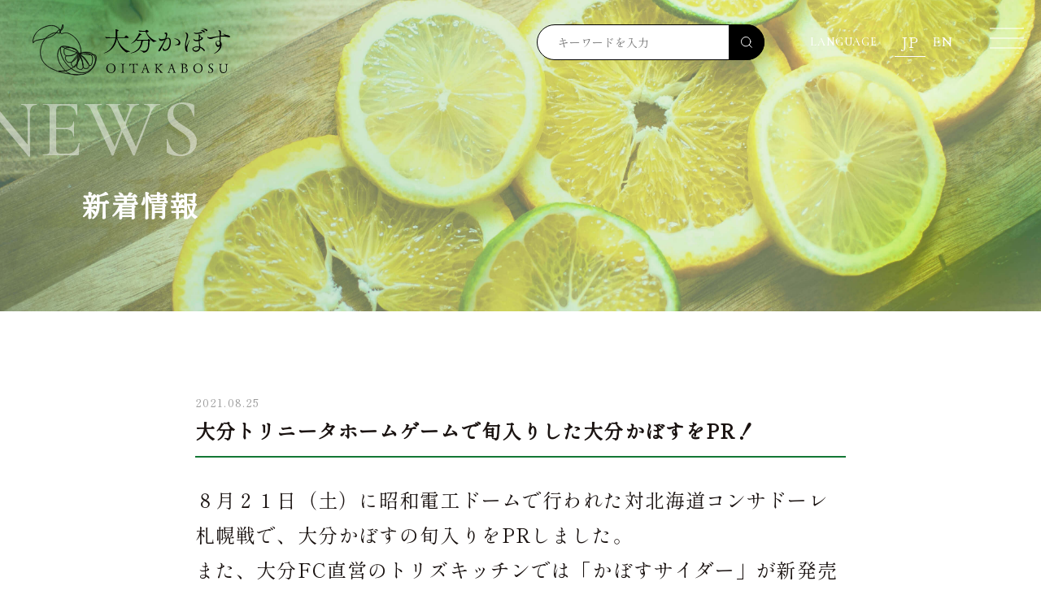

--- FILE ---
content_type: text/html; charset=UTF-8
request_url: https://oitakabosu.com/news/%E5%A4%A7%E5%88%86%E3%83%88%E3%83%AA%E3%83%8B%E3%83%BC%E3%82%BF%E3%83%9B%E3%83%BC%E3%83%A0%E3%82%B2%E3%83%BC%E3%83%A0%E3%81%A7%E6%97%AC%E5%85%A5%E3%82%8A%E3%81%97%E3%81%9F%E5%A4%A7%E5%88%86%E3%81%8B/
body_size: 19668
content:
<!DOCTYPE html>
<html lang="ja">
<head>
<!-- Global site tag (gtag.js) - Google Analytics --> 
<script async src="https://www.googletagmanager.com/gtag/js?id=G-124XM22V4T"></script> 
<script>
    window.dataLayer = window.dataLayer || [];

    function gtag() {
      dataLayer.push(arguments);
    }
    gtag('js', new Date());

    gtag('config', 'G-124XM22V4T');
  </script>
<meta charset="utf-8">
<meta http-equiv="X-UA-Compatible" content="IE=edge,chrome=1">
<meta name="viewport" content="width=device-width,user-scalable=no">
<meta name="description" content="大分カボスのホームページです。">
<link rel="icon" type="ico" href="https://oitakabosu.com/wp-content/themes/oitakabosu/assets/images/common/favicon.ico">
<meta property="og:image" content="https://oitakabosu.com/wp-content/themes/oitakabosu/assets/images/common/ogp.jpg">
<meta property="og:site_name" content="OITA KABOSU">
<link rel="preconnect" href="https://fonts.googleapis.com">
<link rel="preconnect" href="https://fonts.gstatic.com" crossorigin>
<link href="https://fonts.googleapis.com/css2?family=Cormorant+Garamond:ital,wght@0,300..700;1,300..700&family=Shippori+Mincho+B1&family=Zen+Kaku+Gothic+New&display=swap" rel="stylesheet">
<script>
    (function(d) {
      var config = {
        kitId: 'psw3zjr',
        scriptTimeout: 3000,
        async: true
      },
      h=d.documentElement,t=setTimeout(function(){h.className=h.className.replace(/\bwf-loading\b/g,"")+" wf-inactive";},config.scriptTimeout),tk=d.createElement("script"),f=false,s=d.getElementsByTagName("script")[0],a;h.className+=" wf-loading";tk.src='https://use.typekit.net/'+config.kitId+'.js';tk.async=true;tk.onload=tk.onreadystatechange=function(){a=this.readyState;if(f||a&&a!="complete"&&a!="loaded")return;f=true;clearTimeout(t);try{Typekit.load(config)}catch(e){}};s.parentNode.insertBefore(tk,s)
    })(document);
  </script>
<link href="https://oitakabosu.com/wp-content/themes/oitakabosu/assets/js/wow/wow.css" rel="stylesheet">
<link href="https://oitakabosu.com/wp-content/themes/oitakabosu/assets/css/common.css" rel="stylesheet">
<meta name='robots' content='index, follow, max-image-preview:large, max-snippet:-1, max-video-preview:-1' />

	<!-- This site is optimized with the Yoast SEO plugin v26.8 - https://yoast.com/product/yoast-seo-wordpress/ -->
	<title>大分トリニータホームゲームで旬入りした大分かぼすをPR！ | 大分県カボス振興協議会</title>
	<link rel="canonical" href="https://oitakabosu.com/news/大分トリニータホームゲームで旬入りした大分か/" />
	<meta property="og:locale" content="ja_JP" />
	<meta property="og:type" content="article" />
	<meta property="og:title" content="大分トリニータホームゲームで旬入りした大分かぼすをPR！ | 大分県カボス振興協議会" />
	<meta property="og:description" content="８月２１日（土）に昭和電工ドームで行われた対北海道コンサドーレ札幌戦で、大分かぼすの旬入りをPRしました。 また、大分FC直営のトリズキッチンでは「かぼすサイダー」が新発売され、購入したお客様に、旬入りしたかぼすをプレゼ [&hellip;]" />
	<meta property="og:url" content="https://oitakabosu.com/news/大分トリニータホームゲームで旬入りした大分か/" />
	<meta property="og:site_name" content="大分県カボス振興協議会" />
	<meta property="article:modified_time" content="2022-03-30T08:28:02+00:00" />
	<meta property="og:image" content="https://oitakabosu.com/wp-content/uploads/2022/03/48-3-1.png" />
	<meta property="og:image:width" content="180" />
	<meta property="og:image:height" content="239" />
	<meta property="og:image:type" content="image/png" />
	<meta name="twitter:card" content="summary_large_image" />
	<script type="application/ld+json" class="yoast-schema-graph">{"@context":"https://schema.org","@graph":[{"@type":"WebPage","@id":"https://oitakabosu.com/news/%e5%a4%a7%e5%88%86%e3%83%88%e3%83%aa%e3%83%8b%e3%83%bc%e3%82%bf%e3%83%9b%e3%83%bc%e3%83%a0%e3%82%b2%e3%83%bc%e3%83%a0%e3%81%a7%e6%97%ac%e5%85%a5%e3%82%8a%e3%81%97%e3%81%9f%e5%a4%a7%e5%88%86%e3%81%8b/","url":"https://oitakabosu.com/news/%e5%a4%a7%e5%88%86%e3%83%88%e3%83%aa%e3%83%8b%e3%83%bc%e3%82%bf%e3%83%9b%e3%83%bc%e3%83%a0%e3%82%b2%e3%83%bc%e3%83%a0%e3%81%a7%e6%97%ac%e5%85%a5%e3%82%8a%e3%81%97%e3%81%9f%e5%a4%a7%e5%88%86%e3%81%8b/","name":"大分トリニータホームゲームで旬入りした大分かぼすをPR！ | 大分県カボス振興協議会","isPartOf":{"@id":"https://oitakabosu.com/#website"},"primaryImageOfPage":{"@id":"https://oitakabosu.com/news/%e5%a4%a7%e5%88%86%e3%83%88%e3%83%aa%e3%83%8b%e3%83%bc%e3%82%bf%e3%83%9b%e3%83%bc%e3%83%a0%e3%82%b2%e3%83%bc%e3%83%a0%e3%81%a7%e6%97%ac%e5%85%a5%e3%82%8a%e3%81%97%e3%81%9f%e5%a4%a7%e5%88%86%e3%81%8b/#primaryimage"},"image":{"@id":"https://oitakabosu.com/news/%e5%a4%a7%e5%88%86%e3%83%88%e3%83%aa%e3%83%8b%e3%83%bc%e3%82%bf%e3%83%9b%e3%83%bc%e3%83%a0%e3%82%b2%e3%83%bc%e3%83%a0%e3%81%a7%e6%97%ac%e5%85%a5%e3%82%8a%e3%81%97%e3%81%9f%e5%a4%a7%e5%88%86%e3%81%8b/#primaryimage"},"thumbnailUrl":"https://oitakabosu.com/wp-content/uploads/2022/03/48-3-1.png","datePublished":"2021-08-25T08:26:31+00:00","dateModified":"2022-03-30T08:28:02+00:00","breadcrumb":{"@id":"https://oitakabosu.com/news/%e5%a4%a7%e5%88%86%e3%83%88%e3%83%aa%e3%83%8b%e3%83%bc%e3%82%bf%e3%83%9b%e3%83%bc%e3%83%a0%e3%82%b2%e3%83%bc%e3%83%a0%e3%81%a7%e6%97%ac%e5%85%a5%e3%82%8a%e3%81%97%e3%81%9f%e5%a4%a7%e5%88%86%e3%81%8b/#breadcrumb"},"inLanguage":"ja","potentialAction":[{"@type":"ReadAction","target":["https://oitakabosu.com/news/%e5%a4%a7%e5%88%86%e3%83%88%e3%83%aa%e3%83%8b%e3%83%bc%e3%82%bf%e3%83%9b%e3%83%bc%e3%83%a0%e3%82%b2%e3%83%bc%e3%83%a0%e3%81%a7%e6%97%ac%e5%85%a5%e3%82%8a%e3%81%97%e3%81%9f%e5%a4%a7%e5%88%86%e3%81%8b/"]}]},{"@type":"ImageObject","inLanguage":"ja","@id":"https://oitakabosu.com/news/%e5%a4%a7%e5%88%86%e3%83%88%e3%83%aa%e3%83%8b%e3%83%bc%e3%82%bf%e3%83%9b%e3%83%bc%e3%83%a0%e3%82%b2%e3%83%bc%e3%83%a0%e3%81%a7%e6%97%ac%e5%85%a5%e3%82%8a%e3%81%97%e3%81%9f%e5%a4%a7%e5%88%86%e3%81%8b/#primaryimage","url":"https://oitakabosu.com/wp-content/uploads/2022/03/48-3-1.png","contentUrl":"https://oitakabosu.com/wp-content/uploads/2022/03/48-3-1.png","width":180,"height":239},{"@type":"BreadcrumbList","@id":"https://oitakabosu.com/news/%e5%a4%a7%e5%88%86%e3%83%88%e3%83%aa%e3%83%8b%e3%83%bc%e3%82%bf%e3%83%9b%e3%83%bc%e3%83%a0%e3%82%b2%e3%83%bc%e3%83%a0%e3%81%a7%e6%97%ac%e5%85%a5%e3%82%8a%e3%81%97%e3%81%9f%e5%a4%a7%e5%88%86%e3%81%8b/#breadcrumb","itemListElement":[{"@type":"ListItem","position":1,"name":"ホーム","item":"https://oitakabosu.com/"},{"@type":"ListItem","position":2,"name":"NEWS","item":"https://oitakabosu.com/news/"},{"@type":"ListItem","position":3,"name":"大分トリニータホームゲームで旬入りした大分かぼすをPR！"}]},{"@type":"WebSite","@id":"https://oitakabosu.com/#website","url":"https://oitakabosu.com/","name":"大分県カボス振興協議会","description":"ちょっとひと手間、ギュッといいこと。","publisher":{"@id":"https://oitakabosu.com/#organization"},"potentialAction":[{"@type":"SearchAction","target":{"@type":"EntryPoint","urlTemplate":"https://oitakabosu.com/?s={search_term_string}"},"query-input":{"@type":"PropertyValueSpecification","valueRequired":true,"valueName":"search_term_string"}}],"inLanguage":"ja"},{"@type":"Organization","@id":"https://oitakabosu.com/#organization","name":"大分カボス振興協議会","url":"https://oitakabosu.com/","logo":{"@type":"ImageObject","inLanguage":"ja","@id":"https://oitakabosu.com/#/schema/logo/image/","url":"https://oitakabosu.com/wp-content/uploads/2022/03/logo.png","contentUrl":"https://oitakabosu.com/wp-content/uploads/2022/03/logo.png","width":300,"height":79,"caption":"大分カボス振興協議会"},"image":{"@id":"https://oitakabosu.com/#/schema/logo/image/"}}]}</script>
	<!-- / Yoast SEO plugin. -->


<style id='wp-img-auto-sizes-contain-inline-css' type='text/css'>
img:is([sizes=auto i],[sizes^="auto," i]){contain-intrinsic-size:3000px 1500px}
/*# sourceURL=wp-img-auto-sizes-contain-inline-css */
</style>
<style id='classic-theme-styles-inline-css' type='text/css'>
/*! This file is auto-generated */
.wp-block-button__link{color:#fff;background-color:#32373c;border-radius:9999px;box-shadow:none;text-decoration:none;padding:calc(.667em + 2px) calc(1.333em + 2px);font-size:1.125em}.wp-block-file__button{background:#32373c;color:#fff;text-decoration:none}
/*# sourceURL=/wp-includes/css/classic-themes.min.css */
</style>
<link rel='stylesheet' id='tinyjpfont-styles-css' href='https://oitakabosu.com/wp-content/plugins/japanese-font-for-tinymce/addfont.css?ver=6.9' type='text/css' media='all' />
<link rel='stylesheet' id='slick-css' href='https://oitakabosu.com/wp-content/themes/oitakabosu/assets/js/slick/slick.css?ver=6.9' type='text/css' media='all' />
<link rel='stylesheet' id='slick-theme-css' href='https://oitakabosu.com/wp-content/themes/oitakabosu/assets/js/slick/slick-theme.css?ver=6.9' type='text/css' media='all' />
<link rel='stylesheet' id='remodal-css' href='https://oitakabosu.com/wp-content/themes/oitakabosu/assets/js/remodal/remodal.css?ver=6.9' type='text/css' media='all' />
<link rel='stylesheet' id='remodal_def-css' href='https://oitakabosu.com/wp-content/themes/oitakabosu/assets/js/remodal/remodal-default-theme.css?ver=6.9' type='text/css' media='all' />
<link rel='stylesheet' id='lity-css' href='https://oitakabosu.com/wp-content/themes/oitakabosu/assets/js/lity/lity.min.css?ver=6.9' type='text/css' media='all' />
<link rel='stylesheet' id='news-css' href='https://oitakabosu.com/wp-content/themes/oitakabosu/assets/css/pages/news.css?ver=6.9' type='text/css' media='all' />
</head>

<body>
<header>
  <div class="headerWrap whiteVer">
    <h1 class="logo"><a href="https://oitakabosu.com"><img src="https://oitakabosu.com/wp-content/themes/oitakabosu/assets/images/common/logo.svg" alt="大分カボス振興協議会"></a></h1>
    
    <!-- SP検索バー切替ボタン -->
    <div class="searchToggle__btn"><span></span><span></span></div>
    
    <!-- Google検索バー -->
    <form role="search" method="get" id="searchform" action="https://oitakabosu.com/search">
      <div class="searchform__box">
        <input type="hidden" name="cx" value="62f0530eed41845e9">
        <input type="hidden" name="ie" value="UTF-8" />
        <input type="text" value="" name="q" id="s" placeholder="キーワードを入力" class="searchform__input">
        <button type="submit" class="searchform__btn"></button>
        <p class="searchform__close" id="searchBtnClose"></p>
      </div>
    </form>
    <div class="langLinkWrap">
      <p class="en">LANGUAGE</p>
      <ul class="langList">
        <li><a class="min ja" href="https://oitakabosu.com">JP</a></li>
        <li><a class="min en" href="https://oitakabosu.com/en">EN</a></li>
      </ul>
    </div>
    <div class="spMenu"><span></span><span></span><span></span></div>
    <nav id="spNav">
      <div class="langLinkWrap">
        <p class="en">LANGUAGE</p>
        <ul class="langList">
          <li><a class="min ja" href="https://oitakabosu.com">JP</a></li>
          <li><a class="min en" href="https://oitakabosu.com/en">EN</a></li>
        </ul>
      </div>
      <ul class="gnavList middle">
        <li><a href="https://oitakabosu.com">ホーム<span class="en">HOME</span></a></li>
        <li><a href="https://oitakabosu.com/news">新着情報一覧<span class="en">NEWS</span></a></li>
        <li><a href="https://oitakabosu.com/taste" class="otherLink">かぼすを味わう<span class="en">TASTE KABOSU</span></a>
          <p class="subLink"><a href="https://cookpad.com/?utm_source=link_banner&utm_medium=link_banner&utm_content=bnr150x57" target="_blank"><i class="icon-blank"></i>料理レシピ『cookpad』</a></p>
        </li>
        <li><a href="https://oitakabosu.com/try" class="otherLink">かぼすを買う<span class="en">TRY KABOSU</span></a>
          <p class="subLink"><a href="https://oitakabosu.com/try/#bought">かぼす加工品・購入先</a></p>
        </li>
        <li><a href="https://oitakabosu.com/about">かぼすをもっと知る<span class="en">ABOUT KABOSU</span></a></li>
        <li><a href="https://oitakabosu.com/promotion">大分県カボス振興協議会とは<span class="en">ABOUT US</span></a></li>
      </ul>
      <ul class="gnavList">
        <li><a href="https://oitakabosu.com/kabotan">カボたんについて<span class="en">WHAT’S KABOTAN</span></a></li>
        <li><a href="https://oitakabosu.com/promotion/#bought">パンフレットダウンロード<span class="en">BROCHURE DOWNLOAD</span></a></li>
      </ul>
      <div class="leftCont">
        <p class="logo"><img src="https://oitakabosu.com/wp-content/themes/oitakabosu/assets/images/common/logo_w.svg" alt="大分カボス振興協議会"></p>
        <p class="txt name">大分県カボス振興協議会</p>
        <p class="txt adress">〒870−8501<br>
          大分県大分市大手町3-1-1</p>
        <ul class="telCont">
          <li><a href="tel:0975063634"><i class="tel-icon"></i>097-506-3634</a></li>
          <li><i class="fax-icon"></i>097-506-1761</li>
        </ul>
        <p class="arrowBtn"><a href="https://oitakabosu.com/contact">お問い合わせ</a></p>
        <div class="sns">
          <p class="snsTtl"><span>FOLLOW US</span></p>
          <!--
            <p class="inr"><a href="#"><i class="icon-twitter"></i></a></p>
            <p class="inr"><a href="#"><i class="icon-facebook"></i></a></p>
            -->
          <p class="inr"><a href="https://www.instagram.com/mykabosu_oita/" target="_blank"><i class="icon-instagram"></i></a></p>
        </div>
      </div>
    </nav>
  </div>
</header>
<div class="wrap">
<div class="news">
  <div class="comonMv">
    <div class="contInr wow"><span class="en">NEWS</span>
      <h2 class="contTtl">新着情報</h2>
    </div>
  </div>
</div>
<article class="single">
  <div class="contInr">
    <time>2021.08.25</time>
    <h3 class="ttl">
      大分トリニータホームゲームで旬入りした大分かぼすをPR！    </h3>
    <div class="newsInr">
      <p>８月２１日（土）に昭和電工ドームで行われた対北海道コンサドーレ札幌戦で、大分かぼすの旬入りをPRしました。<br />
また、大分FC直営のトリズキッチンでは「かぼすサイダー」が新発売され、購入したお客様に、旬入りしたかぼすをプレゼントしました。<br />
トリニータサポーターはもちろんのこと、県外からのコンサドーレ札幌サポーターにも大分かぼすの魅力を伝えることができました。<br />
カボたんも試合に駆け付け、大分トリニータマスコットキャラクター ニータンと一緒にトリニータ勝利に向けて応援しました！</p>
<p><img decoding="async" class="alignnone size-full wp-image-467" src="https://oitakabosu.com/wp-content/uploads/2022/03/48-3-1.png" alt="" width="180" height="239" /> <img decoding="async" class="alignnone size-medium wp-image-468" src="https://oitakabosu.com/wp-content/uploads/2022/03/48-1-1.png" alt="" width="180" height="221" /> <img decoding="async" class="alignnone size-medium wp-image-469" src="https://oitakabosu.com/wp-content/uploads/2022/03/48-2-1.png" alt="" width="180" height="234" /></p>
    </div>
    <p class="greenBtn"><a href="https://oitakabosu.com/news">一覧に戻る</a></p>
  </div>
</article>
<footer>
	<section class="bannerWrap">
      <ul class="bannerList contInr">
        <li><a href="https://theoita.com/" target="_blank"><img src="https://oitakabosu.com/wp-content/themes/oitakabosu/assets/images/common/banner_01.jpg" alt="THE おおいた"></a></li>
        <li><a href="https://www.zennoh.or.jp/ot/" target="_blank"><img src="https://oitakabosu.com/wp-content/themes/oitakabosu/assets/images/common/banner_02.jpg" alt="JA全農大分"></a></li>
        <li><a href="https://edit.pref.oita.jp/" target="_blank"><img src="https://oitakabosu.com/wp-content/themes/oitakabosu/assets/images/common/banner_03.jpg" alt="エディット大分"></a></li>
      </ul>
  </section>
  <div class="contInr">
    <div class="leftCont">
      <p class="logo"><img src="https://oitakabosu.com/wp-content/themes/oitakabosu/assets/images/common/logo_w.svg" alt="大分県カボス振興協議会"></p>
      <p class="txt name">大分県カボス振興協議会</p>
      <p class="txt adress">〒870−8501<br>
        大分県大分市大手町3-1-1</p>
      <ul class="telCont">
        <li><a href="tel:0975063634"><i class="tel-icon"></i>097-506-3634</a></li>
        <li><i class="fax-icon"></i>097-506-1761</li>
      </ul>
      <p class="whiteBgBtn"><a href="https://oitakabosu.com/contact">お問い合わせ</a></p>
    </div>
    <div class="linkWrap">
      <ul class="otherLink">
        <li><a href="https://oitakabosu.com">TOP</a></li>
        <li><a href="https://oitakabosu.com/taste">かぼすを味わう</a>
          <p class="sub"><a href="https://cookpad.com/?utm_source=link_banner&utm_medium=link_banner&utm_content=bnr150x57" target="_blank">料理レシピ『cookpad』</a></p>
        </li>
        <li><a href="https://oitakabosu.com/try/#bought">かぼすを買う</a> </li>
        <li><a href="https://oitakabosu.com/about">かぼすをもっと知る</a> </li>
        <li><a href="https://oitakabosu.com/promotion">大分県カボス振興協議会とは</a></li>
      </ul>
      <ul class="otherLink">
        <li><a href="https://oitakabosu.com/kabotan">カボたんについて</a></li>
        <li><a href="https://oitakabosu.com/news">新着情報一覧</a></li>
        <!--        <li><a href="https://oitakabosu.com">サイトマップ</a></li>-->
        <li><a href="https://oitakabosu.com/privacy">プライバシーポリシー</a></li>
        <li class="sns">
          <p class="snsTtl min">FOLLOW US</p>
<!--
          <p class="inr"><a href="#"><i class="icon-twitter"></i></a></p>
          <p class="inr"><a href="#"><i class="icon-facebook"></i></a></p>
-->
          <p class="inr"><a href="https://www.instagram.com/mykabosu_oita/" target="_blank"><i class="icon-instagram"></i></a></p>
        </li>
      </ul>
    </div>
    <p class="copyright en center">© 2021, OITA KABOSU,Sinkoukyougikai / JA zennoh-oitai</p>
  </div>
</footer>
</div>
<script src="https://oitakabosu.com/wp-content/themes/oitakabosu/assets/js/jquery-3.5.0.min.js"></script> 
<script src="https://oitakabosu.com/wp-content/themes/oitakabosu/assets/js/wow/wow.min.js"></script> 
<script src="https://oitakabosu.com/wp-content/themes/oitakabosu/assets/js/common.js"></script>
<script type="speculationrules">
{"prefetch":[{"source":"document","where":{"and":[{"href_matches":"/*"},{"not":{"href_matches":["/wp-*.php","/wp-admin/*","/wp-content/uploads/*","/wp-content/*","/wp-content/plugins/*","/wp-content/themes/oitakabosu/*","/*\\?(.+)"]}},{"not":{"selector_matches":"a[rel~=\"nofollow\"]"}},{"not":{"selector_matches":".no-prefetch, .no-prefetch a"}}]},"eagerness":"conservative"}]}
</script>
<script type="text/javascript" src="https://oitakabosu.com/wp-content/themes/oitakabosu/assets/js/slick/slick.min.js?ver=6.9" id="slick-js"></script>
<script type="text/javascript" src="https://oitakabosu.com/wp-content/themes/oitakabosu/assets/js/remodal/remodal.js?ver=6.9" id="remodal-js"></script>
<script type="text/javascript" src="https://oitakabosu.com/wp-content/themes/oitakabosu/assets/js/lity/lity.min.js?ver=6.9" id="lity-js"></script>
</body></html>

--- FILE ---
content_type: text/css
request_url: https://oitakabosu.com/wp-content/themes/oitakabosu/assets/css/common.css
body_size: 29018
content:
@charset "UTF-8";
/* Contents Menu
-------------------------------------------------------------------------------------
【PC/SP】
	**:normalize
	**:icon
	**:reset
	**:base contents
		header/gnav/mv/contents/footer/newslist/
	**:indent
	**:size
	**:wide
	**:section
	**:compo parts
		btn/box/list/head/table/float/column/topcontrol/roBtn/
	**:pager
	**:form
-------------------------------------------------------------------------------------*/
/* normalize
-------------------*/
/*! normalize.css v2.0.1 | MIT License | git.io/normalize */ article, aside, details, figcaption, figure, footer, header, hgroup, nav, section, summary {
  display: block
}
audio, canvas, video {
  display: inline-block
}
audio:not([controls]) {
  display: none;
  height: 0
}
[hidden] {
  display: none
}
html {
  font-family: sans-serif;
  -webkit-text-size-adjust: 100%;
  -ms-text-size-adjust: 100%
}
body {
  margin: 0
}
h1 {
  font-size: 2em
}
abbr[title] {
  border-bottom: 1px dotted
}
b, strong {
  font-weight: 700
}
dfn {
  font-style: italic
}
mark {
  background: #ff0;
  color: #000
}
code, kbd, pre, samp {
  font-family: monospace, serif;
  font-size: 1em
}
pre {
  white-space: pre;
  white-space: pre-wrap;
  word-wrap: break-word
}
q {
  quotes: "\201C""\201D""\2018""\2019"
}
small {
  font-size: 80%
}
sub, sup {
  font-size: 75%;
  line-height: 0;
  position: relative;
  vertical-align: baseline
}
sup {
  top: -.5em
}
sub {
  bottom: -.25em
}
img {
  border: 0
}
svg:not(:root) {
  overflow: hidden
}
figure {
  margin: 0;
  line-height: 0;
}
fieldset {
  border: 1px solid silver;
  margin: 0 2px;
  padding: .35em .625em .75em
}
legend {
  border: 0;
  padding: 0
}
button, input, select, textarea {
  font-family: inherit;
  font-size: 100%;
  margin: 0
}
button, input {
  line-height: normal
}
button, html input[type="button"], input[type=reset], input[type=submit] {
  -webkit-appearance: button;
  cursor: pointer
}
button[disabled], input[disabled] {
  cursor: default
}
input[type=checkbox], input[type=radio] {
  box-sizing: border-box;
  padding: 0
}
input[type=search] {
  -webkit-appearance: textfield;
  -moz-box-sizing: content-box;
  -webkit-box-sizing: content-box;
  box-sizing: content-box
}
input[type="search"]::-webkit-search-cancel-button, input[type="search"]::-webkit-search-decoration {
  -webkit-appearance: none
}
button::-moz-focus-inner, input::-moz-focus-inner {
  border: 0;
  padding: 0
}
textarea {
  overflow: auto;
  vertical-align: top
}
table {
  border-collapse: collapse;
  border-spacing: 0
}
/* reset
-------------------*/
html {
  /*  scroll-behavior: smooth;*/
  background-color: #FFF;
  font-size: 62.5%; /* sets the base font to 10px for easier math */
}
body, h1, h2, h3, h4, h5, h6, pre, ul, ol, li, dl, dt, dd, p, img {
  margin: 0;
  padding: 0;
}
body {
  font-family: "Shippori Mincho B1","Zen Kaku Gothic New", YuGothic, '游ゴシック', Meiryo, メイリオ, "ヒラギノ角ゴ Pro W3", "Hiragino Kaku Gothic Pro", verdana, Osaka, "ＭＳ Ｐゴシック", "MS PGothic", sans-serif;
  color: #1A1311;
  font-size: 14px;
  font-size: 1.4rem;
  font-feature-settings: "palt";
  line-height: 1.8;
  letter-spacing: 0.08em;
  overflow-x: hidden;
  background-color: #fff;
}
body * {
  -webkit-box-sizing: border-box;
  -moz-box-sizing: border-box;
  -o-box-sizing: border-box;
  -ms-box-sizing: border-box;
  box-sizing: border-box;
}
a, a:link, a:hover, a:focus {
  color: #fff;
  text-decoration: none;
  cursor: pointer;
  outline: none;
  -webkit-transition: all .3s ease-in-out;
  transition: all .3s ease-in-out;
}
a:hover {
  text-decoration: none;
}
ul, ol {
  list-style-type: none;
}
::selection {
  background-color: #888;
  color: #FFF; /* Safari */
}
::-moz-selection {
  background-color: #888;
  color: #FFF; /* Firefox */
}
@font-face {
  font-family: 'icomoon';
  src: url('fonts/icomoon.eot?8xft2s');
  src: url('fonts/icomoon.eot?8xft2s#iefix') format('embedded-opentype'), url('fonts/icomoon.ttf?8xft2s') format('truetype'), url('fonts/icomoon.woff?8xft2s') format('woff'), url('fonts/icomoon.svg?8xft2s#icomoon') format('svg');
  font-weight: normal;
  font-style: normal;
}
[class^="icon-"], [class*=" icon-"] {
  /* use !important to prevent issues with browser extensions that change fonts */
  font-family: 'icomoon' !important;
  speak: never;
  font-style: normal;
  font-weight: normal;
  font-variant: normal;
  text-transform: none;
  line-height: 1;
  /* Better Font Rendering =========== */
  -webkit-font-smoothing: antialiased;
  -moz-osx-font-smoothing: grayscale;
}
.icon-blank:before {
  content: "\e901";
}
.icon-facebook:before {
  content: "\ea91";
}
.icon-instagram:before {
  content: "\ea92";
}
.icon-twitter:before {
  content: "\ea96";
}
.icon-youtube:before {
  content: "\ea9d";
}
.icon-file-pdf:before {
  content: "\eadf";
}
.icon-arrow-left:before {
  content: "\e92e";
}
.icon-arrow-right:before {
  content: "\e92f";
}
img {
  width: 100%;
  height: auto;
}
.clearfix::after {
  content: " ";
  display: block;
  clear: both;
}
.center {
  text-align: center !important;
}
.left {
  text-align: left !important;
}
.right {
  text-align: right !important;
}
.white {
  color: #fff;
}
.gold {
  color: #A57C46;
}
.bold {
  font-weight: 600;
}
.mgb10 {
  margin-bottom: 10px;
}
/*-------------------*/
.wrap {
  overflow: hidden;
}
.spDisp {
  display: block;
}
.pcDisp, .spBr, .spIpad {
  display: none;
}
.pc_center {
  text-align: left;
}
.min {
  font-family: "Shippori Mincho B1", serif;
  font-weight: 300;
  font-style: normal;
}
.en {
  font-family: 'Cormorant Garamond', serif;
  font-weight: 500;
}
.contents {
  position: relative;
  z-index: 0;
}
.contentsInr {
  max-width: 1300px;
  margin: auto;
}
/*header*/
.headerWrap {
  position: fixed;
  z-index: 1000;
  width: 100%;
}
.headerWrap::after {
  position: fixed;
  content: "";
  background: #fff;
  width: 100%;
  left: 0;
  height: 60px;
  top: -100px;
  transition: all 0.3s;
  z-index: 100;
}
.headerWrap.active::after {
  top: 0;
}
.headerWrap .logo {
  top: 20px;
  left: 10px;
  position: fixed;
  width: 100px;
  z-index: 110;
  transition: all 0.5s;
  line-height: 1;
}
.headerWrap .langLinkWrap, .headerWrap.whiteVer.active .langLinkWrap {
  position: fixed;
  right: 70px;
  top: 10px;
  z-index: 110;
  color: #000;
}
.headerWrap.whiteVer .logo .bLogo, .headerWrap.whiteVer.active .logo .wLogo {
  display: none;
}
.headerWrap.whiteVer.active .logo .bLogo {
  display: block;
}
.headerWrap .spMenu {
  cursor: pointer;
  display: block;
  position: fixed;
  padding: 20px;
  width: 54px;
  height: 54px;
  right: 0;
  top: 0;
  z-index: 1010;
}
.headerWrap .spMenu span, .headerWrap.whiteVer.active .spMenu span, .headerWrap.whiteVer .spMenu.active span {
  background-color: #000;
  -webkit-box-sizing: border-box;
  -moz-box-sizing: border-box;
  box-sizing: border-box;
  height: 1px;
  width: 30px;
  position: absolute;
  left: 50%;
  transform: translate(-50%, -50%);
  -webkit-transition: all 600ms cubic-bezier(0.19, 1, 0.22, 1);
  transition: all 600ms cubic-bezier(0.19, 1, 0.22, 1);
}
.headerWrap.whiteVer .spMenu span {
  background-color: #fff;
}
.headerWrap .spMenu span:nth-of-type(1) {
  top: 21px;
}
.headerWrap .spMenu span:nth-of-type(2) {
  top: 30px;
}
.headerWrap .spMenu span:nth-of-type(3) {
  top: 39px;
}
/*
.headerWrap .spMenu.active span {
  background-color: #fff;
}
*/
.headerWrap .spMenu.active span:nth-of-type(1) {
  -webkit-transform: translateX(-11px) translateY(5px) rotate(-45deg);
  transform: translateX(-11px) translateY(5px) rotate(-45deg);
}
.headerWrap .spMenu.active span:nth-of-type(2) {
  -webkit-transform: translateX(-11px) translateX(-4px) rotate(45deg);
  transform: translateX(-11px) translateY(-4px) rotate(45deg);
}
.headerWrap .spMenu.active span:nth-of-type(3) {
  background-color: transparent;
}
/*spNav*/
.headerWrap #spNav {
  height: 100%;
  display: flex;
  flex-wrap: wrap;
  transition: all 550ms ease 0.25s;
  visibility: hidden;
  padding: 80px 15px 40px;
  width: 100%;
  position: fixed;
  right: -100%;
  top: 0;
  z-index: 990;
  background: linear-gradient(40deg, #127635, #C9EA5B);
  overflow-y: scroll;
}
.headerWrap #spNav::after {
  height: 100%;
  z-index: -1;
}
.headerWrap #spNav.active {
  visibility: visible;
  right: 0;
}
.headerWrap #spNav .logoWrap {
  display: flex;
  flex-wrap: wrap;
  justify-content: center;
  align-items: center;
  border-bottom: 1px solid #707070;
  padding-bottom: 20px;
  margin-bottom: 50px;
}
.headerWrap #spNav .leftCont {
  color: #fff;
}
.headerWrap #spNav .leftCont .arrowBtn {
  margin-bottom: 40px;
  font-size: 20px;
}
.headerWrap #spNav .leftCont .sns {
  display: flex;
  flex-wrap: wrap;
}
.headerWrap #spNav .leftCont .sns .snsTtl {
  width: 100%;
}
.headerWrap #spNav .leftCont .sns .snsTtl span {
  font-size: 10px;
  position: relative;
}
.headerWrap #spNav .leftCont .sns .snsTtl span::after {
  position: absolute;
  right: -50px;
  width: 40px;
  height: 1px;
  top: 50%;
  background-color: #fff;
  content: "";
}
.headerWrap #spNav .leftCont .sns .inr {
  margin: 0 10px
}
.headerWrap #spNav .leftCont .sns .inr a {
  font-size: 30px;
}
.headerWrap #spNav .gnavList, .headerWrap #spNav .leftCont {
  width: 100%;
}
.headerWrap #spNav .leftCont {
  margin-bottom: 50px;
}
.headerWrap #spNav .gnavList li {
  margin-bottom: 40px;
}
.headerWrap #spNav .gnavList li a {
  font-size: 20px;
  position: relative;
  color: #fff;
  width: 100%;
  align-items: center;
  justify-content: center;
  border-radius: 50px;
  line-height: 1.2;
  max-width: 480px
}
.headerWrap #spNav .gnavList li a.otherLink {
  max-width: 330px
}
.headerWrap #spNav .gnavList li a span {
  display: block;
  font-size: 18px;
  opacity: 0.3;
}
.headerWrap #spNav .gnavList li .subLink a {
  font-size: 16px;
}
.headerWrap #spNav .gnavList li .subLink {
  margin-left: 50px;
}
.headerWrap #spNav .gnavList li .subLink a {
  position: relative;
}
.headerWrap #spNav .gnavList li .subLink a::after {
  position: absolute;
  left: -50px;
  top: 50%;
  content: "";
  width: 30px;
  height: 1px;
  background-color: #fff;
}
.headerWrap.whiteVer .langLinkWrap {
  color: #fff;
}
.headerWrap .langLinkWrap, .headerWrap .langLinkWrap .langList {
  align-items: center;
}
.headerWrap.whiteVer .langLinkWrap .langList a.ja {
  border-bottom: 1px solid #fff;
}
.english .headerWrap.whiteVer .langLinkWrap .langList a.ja, .english .headerWrap.whiteVer.active .langLinkWrap .langList a.ja, .english .headerWrap .langLinkWrap .langList a.ja {
  border-bottom: none;
}
.english .headerWrap.whiteVer .langLinkWrap .langList a.en {
  border-bottom: 1px solid #fff;
}
.headerWrap .langLinkWrap .langList a.ja, .headerWrap.whiteVer.active .langLinkWrap .langList a.ja, .english .headerWrap .langLinkWrap .langList a.en {
  border-bottom: 1px solid #000;
}
.headerWrap .langLinkWrap .langList {
  display: flex;
}
.headerWrap #spNav .gnavList li {
  width: 100%;
}
.headerWrap #spNav .leftCont .name {
  font-size: 24px;
  margin-bottom: 30px;
}
.headerWrap #spNav .leftCont .adress, .headerWrap #spNav .leftCont .telCont {
  font-size: 18px;
  margin-bottom: 30px;
}
.headerWrap .langLinkWrap .langList a, .headerWrap.whiteVer.active .langLinkWrap .langList a {
  padding: 8px 8px 5px;
  color: #000;
  font-size: 13px;
}
.headerWrap.whiteVer .langLinkWrap .langList a {
  color: #fff;
}
/* Google検索バー、切替ボタン */
.headerWrap #searchform {
  position: fixed;
  z-index: 110;
  top: 30px;
  right: 340px;
  width: 280px;
  -webkit-transition: all 600ms cubic-bezier(0.19, 1, 0.22, 1);
  transition: all 600ms cubic-bezier(0.19, 1, 0.22, 1);
}
.headerWrap input[type="text"] {
  width: 100%;
  height: 44px;
  padding-left: 25px;
  border: 1px solid #000;
  border-radius: 22px;
  font-size: 14px;
  color: #B5B5B5;
  outline: none;
  -webkit-transition: all 600ms cubic-bezier(0.19, 1, 0.22, 1);
  transition: all 600ms cubic-bezier(0.19, 1, 0.22, 1);
}
.headerWrap .searchform__btn {
  position: absolute;
  top: 0;
  right: 0;
  width: 44px;
  height: 100%;
  border-radius: 0 22px 22px 0;
  background-color: #000;
  background-image: url('data:image/svg+xml;charset=utf8,%3Csvg%20xmlns%3D%22http%3A%2F%2Fwww.w3.org%2F2000%2Fsvg%22%20width%3D%2214.522%22%20height%3D%2214.522%22%20viewBox%3D%220%200%2014.522%2014.522%22%3E%20%3Cg%20id%3D%22Icon_feather-search%22%20data-name%3D%22Icon%20feather-search%22%20transform%3D%22translate(-4%20-4)%22%3E%20%3Cpath%20id%3D%22%E3%83%91%E3%82%B9_487%22%20data-name%3D%22%E3%83%91%E3%82%B9%20487%22%20d%3D%22M16.336%2C10.418A5.918%2C5.918%2C0%2C1%2C1%2C10.418%2C4.5a5.918%2C5.918%2C0%2C0%2C1%2C5.918%2C5.918Z%22%20transform%3D%22translate(0%200)%22%20fill%3D%22none%22%20stroke%3D%22%23fff%22%20stroke-linecap%3D%22round%22%20stroke-linejoin%3D%22round%22%20stroke-width%3D%221%22%2F%3E%20%3Cpath%20id%3D%22%E3%83%91%E3%82%B9_488%22%20data-name%3D%22%E3%83%91%E3%82%B9%20488%22%20d%3D%22M28.193%2C28.193l-3.218-3.218%22%20transform%3D%22translate(-10.378%20-10.378)%22%20fill%3D%22none%22%20stroke%3D%22%23fff%22%20stroke-linecap%3D%22round%22%20stroke-linejoin%3D%22round%22%20stroke-width%3D%221%22%2F%3E%20%3C%2Fg%3E%3C%2Fsvg%3E');
  background-position: center;
  background-size: 14px;
  background-repeat: no-repeat;
  -webkit-transition: all 600ms cubic-bezier(0.19, 1, 0.22, 1);
  transition: all 600ms cubic-bezier(0.19, 1, 0.22, 1);
  border: none;
}
/*arrowBtn,whiteBtn,greenBtn,whiteBgBtn*/
.arrowBtn, .whiteBtn, .greenBtn, .whiteBgBtn {
  max-width: 400px;
  margin: auto;
}
.arrowBtn a, .whiteBtn a, .greenBtn a, .whiteBgBtn a {
  position: relative;
  text-align: center;
  display: block;
}
.arrowBtn a i, .whiteBtn a i, .greenBtn a i, .whiteBgBtn a i {
  margin-left: 5px;
}
.arrowBtn a::after, .whiteBtn a::after {
  position: absolute;
  content: "";
  max-width: 390px;
  width: 100%;
  height: 40px;
  left: 0;
  bottom: -10px;
  transition: all 1s;
}
.arrowBtn a::after {
  background: url("../images/common/arrow_btn.png")no-repeat center right/contain;
}
.whiteBtn a::after {
  background: url("../images/common/arrow_btn_grn.png")no-repeat center right/contain;
}
.whiteBtn {
  max-width: 500px;
  margin: auto;
  padding: 30px 60px 30px 20px;
  background-color: #fff;
  border-radius: 27px;
}
.whiteBtn a {
  color: #127635;
}
.greenBtn a, .whiteBgBtn a {
  padding: 20px;
  border-radius: 10px;
  text-align: left;
  font-size: 15px;
}
.greenBtn a {
  color: #fff;
  background-color: #137735;
}
.greenBtn a::after, .whiteBgBtn a::after {
  position: absolute;
  content: "";
  max-width: 40px;
  width: 50%;
  height: 13px;
  right: 20px;
  top: 50%;
  transform: translateY(-50%);
  transition: all 1s;
  background: url("../images/common/arrow_s.png")no-repeat center right/contain;
}
.whiteBgBtn a {
  color: #137735;
  background-color: #fff;
}
.whiteBgBtn a::after {
  background: url("../images/common/arrow_btn_grn_s.png")no-repeat center right/contain;
}
.whiteBgBtn a:hover::after {
  background: url("../images/common/arrow_s.png")no-repeat center right/contain;
}
.whiteBgBtn a:hover {
  color: #fff;
  background-color: #222;
}
.greenBtn a:hover, .whiteBgBtn a:hover {
  background-color: #222;
}
.greenBtn a:hover::after, .whiteBgBtn a:hover::after {
  right: 15px;
}
.tateTxt {
  -ms-writing-mode: tb-rl;
  writing-mode: vertical-rl;
  background: linear-gradient(40deg, #127635, #C9EA5B);
  color: #fff;
  padding: 10px 5px;
  display: flex;
  flex-wrap: wrap;
  align-items: center;
}
.bgGrdTxt span {
  background: linear-gradient(40deg, #127635, #C9EA5B);
  color: #fff;
  padding: 10px;
}
.ancTop {
  padding-top: 80px;
  margin-top: -80px;
}
@media screen and (-webkit-min-device-pixel-ratio: 0) and (min-resolution: .001dpcm) {
  .tateTxt span {
    padding-left: 2px;
  }
}
.topBorder {
  padding-top: 80px;
  position: relative;
  color: #2B904E;
}
.topBorder::after {
  position: absolute;
  content: "";
  width: 1px;
  height: 60px;
  top: 0;
  left: 50%;
  background-color: #127635;
}
.er_404 .comonMv {
  background: url(../images/taste/mv.jpg) no-repeat center center / cover;
}
.er_404 .contents {
  padding: 100px 20px;
}
.er_404 .txt {
  font-size: 1.6rem;
  margin-bottom: 40px;
}
.comonMv {
  padding: 180px 20px 80px;
  position: relative;
  z-index: 0;
}
.comonMv .en {
  font-size: 14vw;
  color: rgba(255, 255, 255, 0.47);
  position: absolute;
  font-family: 'Cormorant Garamond', serif;
  left: -2%;
  top: 120px;
  white-space: nowrap;
  z-index: -1;
  line-height: 1;
}
.comonMv .contTtl {
  font-size: 25px;
  color: #fff;
}
.contInr {
  max-width: 1370px;
  margin: auto;
}
.grdBg span {
  background: linear-gradient(40deg, #127635, #C9EA5B);
  color: #fff;
  padding: 10px 15px;
  font-size: 20px;
}
.item1 {
  order: 1;
}
.item2 {
  order: 2;
}
/*footer*/
footer {
  padding: 100px 15px 30px;
  background-color: #0A4A20;
  color: #fff;
}
.bannerWrap .contInr {
  max-width: 600px;
  margin: auto;
}
.bannerWrap {
  margin-bottom: 6rem;
}
.bannerWrap .bannerList {
  display: flex;
  flex-wrap: wrap;
}
.bannerWrap .bannerList li {
  padding: 0 15px;
  width: 100%;
  margin-bottom: 2rem;
}
.bannerWrap .bannerList li a {
  display: block;
  overflow: hidden;
  line-height: 0;
  box-shadow: 0 0 20px rgba(0, 0, 0, 0.16);
}
.bannerWrap .bannerList li a:hover {
  box-shadow: 0 0 30px rgba(0, 0, 0, 0.3);
}
footer .contInr {
  display: flex;
  flex-wrap: wrap;
  max-width: 1320px;
  margin: auto;
}
footer .logo {
  width: 250px;
  margin-bottom: 30px;
}
footer .name, footer .adress, footer .telCont {
  margin-bottom: 20px;
}
.tel-icon, .fax-icon {
  position: relative;
  display: inline-block;
  width: 12px;
  height: 12px;
  margin-right: 10px;
}
.tel-icon::after, .fax-icon::after {
  position: absolute;
  content: "";
  left: 0;
  top: 0;
  width: 12px;
  height: 12px;
}
.tel-icon::after {
  background: url("../images/common/tel.png")no-repeat center center/contain;
}
.fax-icon::after {
  background: url("../images/common/fax.png")no-repeat center center/contain;
}
footer .linkWrap {
  max-width: 480px;
  width: 100%;
  display: flex;
}
footer .linkWrap li {
  margin-bottom: 20px;
}
footer .linkWrap .otherLink .sns {
  display: flex;
  flex-wrap: wrap;
  width: 160px;
}
footer .linkWrap .otherLink .sns .snsTtl {
  color: #fff;
  border: 1px solid #fff;
  border-radius: 20px;
  padding: 0 10px;
  line-height: 1.5;
  width: 100%;
}
footer .linkWrap .otherLink .sns a {
  font-size: 26px;
  line-height: 1;
  padding: 20px 10px;
  display: block;
}
footer .copyright {
  display: block;
  font-size: 10px;
  color: #fff;
  width: 100%;
  margin-top: 50px;
}
/*nomalBtn*/
.tabContents .tabContentsInr {
  display: none;
}
.tabContents .tabContentsInr.active {
  display: block;
}
.indList li {
  padding-left: 2.5rem;
  text-indent: -1.5rem;
}
/*topics*/
.wp-pagenavi {
  align-items: center;
  display: flex;
  flex-wrap: wrap;
  justify-content: center;
  margin-top: 60px;
}
.page-numbers.next, .page-numbers.prev {
  background-color: #093B1A;
  font-size: 26px;
  color: #fff;
  line-height: 1;
  padding: 13px 12px;
}
.page-numbers, a.page-numbers {
  padding: 18px 20px;
  background-color: #C7E95B;
  display: inline-block;
  height: 50px;
  color: #171717;
  border-radius: 100%;
  margin: 0 10px;
  line-height: 1;
}
.page-numbers.current {
  background-color: #137735;
  color: #fff;
}
.page-numbers:hover {
  background-color: #171717;
  color: #fff;
}
.privacypolicy .contents {
  padding: 100px 15px;
}
.privacypolicy .contInr {
  max-width: 800px;
  width: 100%;
}
.privacypolicy .comonMv {
  background: url("../images/about/about_mv.jpg")no-repeat center center/cover;
}
.privacypolicyList .privacypolicyListInr, .privacypolicy .subTxt {
  margin-bottom: 50px;
}
.privacypolicyList .privacypolicyListInr .ttl {
  border-bottom: 1px solid #ddd;
  padding-bottom: 10px;
  margin-bottom: 10px;
}
@media only screen and (min-width: 769px) {
  .spDisp {
    display: none;
  }
  .pcDisp {
    display: block;
  }
  .pc_center {
    text-align: center;
  }
  .spMenu span {
    background-color: #fff;
    width: 32px;
  }
  .headerWrap .searchToggle__btn {
    display: none;
  }
  .headerWrap::after {
    height: 80px;
  }
  .headerWrap .logo {
    width: 250px;
    top: 30px;
    left: 40px;
  }
  .headerWrap.active .logo {
    width: 200px;
    top: 15px;
    left: 20px;
  }
  /* Google検索バー、切替ボタン */
  .headerWrap.active #searchform {
    top: 22px;
    right: 306px;
    width: 224px;
  }
  .headerWrap.active input[type="text"] {
    height: 36px;
    padding-left: 20px;
    border-radius: 18px;
    font-size: 12px;
  }
  .headerWrap.active .searchform__btn {
    width: 36px;
    border-radius: 0 18px 18px 0;
    background-size: 12px;
  }
  .headerWrap.active .spMenu {
    top: -5px;
  }
  .headerWrap .langLinkWrap {
    right: 100px;
    top: 35px;
    display: flex;
  }
  .headerWrap .langLinkWrap .langList {
    margin-left: 20px;
  }
  .headerWrap .langLinkWrap .langList a {
    font-size: 18px;
  }
  /*spMenu*/
  .headerWrap .spMenu {
    padding: 30px 26px;
    width: 84px;
    height: 80px;
  }
  .headerWrap.active .langLinkWrap, .headerWrap.whiteVer.active .langLinkWrap {
    top: 25px;
  }
  .headerWrap .spMenu span {
    width: 42px;
  }
  .headerWrap .spMenu span:nth-of-type(1) {
    top: 35px;
  }
  .headerWrap .spMenu span:nth-of-type(2) {
    top: 47px;
  }
  .headerWrap .spMenu span:nth-of-type(3) {
    top: 59px;
  }
  .headerWrap .spMenu.active span:nth-of-type(1) {
    -webkit-transform: translateX(-16px) translateY(12px) rotate(-45deg);
    transform: translateX(-16px) translateY(12px) rotate(-45deg);
  }
  .headerWrap .spMenu.active span:nth-of-type(2) {
    -webkit-transform: translateX(-16px) translateY(0) rotate(45deg);
    transform: translateX(-16px) translateY(0) rotate(45deg);
  }
  .headerWrap #spNav {
    padding: 120px 20px 80px;
  }
  .headerWrap #spNav .logoWrap {
    justify-content: space-around;
  }
  .headerWrap #spNav .logoWrap .nav_logo {
    max-width: 300px;
    width: 30%;
  }
  .headerWrap #spNav .logoWrap .chottoImg {
    width: 68%;
    max-width: 900px;
  }
  .headerWrap #spNav {
    display: flex;
    flex-wrap: wrap;
    justify-content: center;
  }
  .headerWrap #spNav .leftCont {
    width: 30%;
    padding: 60px 0 0 60px;
    border-left: 1px solid #fff;
  }
  .english .headerWrap #spNav .leftCont {
    width: 40%;
  }
  .headerWrap #spNav .leftCont .name {
    font-size: 28px;
    margin-bottom: 30px;
  }
  .headerWrap #spNav .leftCont .adress, .headerWrap #spNav .leftCont .telCont {
    font-size: 20px;
    margin-bottom: 30px;
  }
  .headerWrap #spNav .gnavList {
    width: 30%;
    padding: 60px 30px 0 0;
  }
  .headerWrap #spNav .gnavList.middle {
    width: 40%;
    padding: 60px 30px 0 0;
  }
  .headerWrap #spNav .gnavList li a {
    font-size: 30px;
  }
  .headerWrap #spNav .gnavList li a:hover {
    color: #2B863A;
  }
  .headerWrap #spNav .gnavList li a span {
    font-size: 28px;
  }
  .headerWrap #spNav .gnavList li .subLink {
    margin-left: 85px;
  }
  .headerWrap #spNav .gnavList li .subLink a {
    font-size: 18px;
  }
  .headerWrap #spNav .gnavList li .subLink a::after {
    left: -85px;
    width: 60px;
  }
  .arrowBtn a:hover::after, .whiteBtn a:hover::after {
    left: 15px;
  }
  .greenBtn a, .whiteBgBtn a {
    padding: 20px 20px 20px 30px;
    font-size: 18px;
  }
  .greenBtn a::after, .whiteBgBtn a::after {
    max-width: 100px;
    width: 50%;
    height: 13px;
    right: 30px;
  }
  .comonMv {
    padding: 220px 30px 100px 50px;
  }
  .comonMv .en {
    font-size: 100px;
    top: 110px;
  }
  .comonMv .contTtl {
    font-size: 35px;
  }
  .grdBg span {
    font-size: 30px;
  }
  @media screen and (-webkit-min-device-pixel-ratio: 0) and (min-resolution: .001dpcm) {
    .tateTxt span {
      padding-left: 6px;
    }
  }
  .item2 {
    order: 1;
  }
  .item1 {
    order: 2;
  }
  /*footer*/
  footer {
    padding: 150px 30px 50px;
  }
  .bannerWrap .bannerList li {
    width: 50%;
  }
  footer .contInr {
    justify-content: space-between;
  }
  footer .logo {
    margin-bottom: 60px;
  }
  footer .name, footer .adress, footer .telCont {
    margin-bottom: 30px;
  }
  footer .linkWrap {
    width: calc(100% - 310px);
  }
  footer .linkWrap .otherLink {
    width: 50%;
  }
  footer .linkWrap .otherLink .sns .inr {
    margin-right: 5px;
  }
  footer .linkWrap li {
    margin-bottom: 30px;
  }
  footer .linkWrap .otherLink li a {
    font-size: 16px;
  }
  footer .linkWrap .otherLink li a:hover {
    color: #000;
  }
  footer .linkWrap .otherLink .sub a {
    font-size: 13px;
    margin-left: 15px;
  }
  footer .copyright {
    margin-top: 100px;
  }
}
@media only screen and (min-width: 1100px) {
  .headerWrap #spNav {
    padding: 150px 50px 100px;
  }
}
@media only screen and (min-width: 1440px) {
  .headerWrap #spNav .gnavList li {
    display: flex;
  }
  .headerWrap #spNav .gnavList li a {
    font-size: 35px;
  }
  .headerWrap #spNav .gnavList li a span {
    font-size: 30px;
  }
  footer .logo {
    width: 300px;
    margin-bottom: 60px;
  }
  .comonMv {
    padding: 240px 30px 120px 50px;
  }
  .comonMv .en {
    font-size: 160px;
    top: 100px;
  }
  .comonMv .contTtl {
    font-size: 45px;
  }
}
@media only screen and (max-width: 1439px) {
  .headerWrap #spNav .gnavList li .subLink {
    margin-top: 30px;
  }
}
@media only screen and (max-width: 768px) {
  .headerWrap .headerBtn {
    left: 10px;
    top: 15px;
  }
  /* Google検索バー、切替ボタン */
  .headerWrap .searchToggle__btn {
    display: block;
    position: fixed;
    right: 148px;
    top: 13px;
    z-index: 110;
    width: 40px;
    height: 40px;
    border-radius: 10px;
    background-color: #137735;
  }
  .headerWrap .searchToggle__btn::before {
    display: block;
    content: '';
    position: absolute;
    top: 50%;
    left: 50%;
    width: 17px;
    height: 17px;
    background-image: url('data:image/svg+xml;charset=utf8,%3Csvg%20xmlns%3D%22http%3A%2F%2Fwww.w3.org%2F2000%2Fsvg%22%20width%3D%2214.522%22%20height%3D%2214.522%22%20viewBox%3D%220%200%2014.522%2014.522%22%3E%20%3Cg%20id%3D%22Icon_feather-search%22%20data-name%3D%22Icon%20feather-search%22%20transform%3D%22translate(-4%20-4)%22%3E%20%3Cpath%20id%3D%22%E3%83%91%E3%82%B9_487%22%20data-name%3D%22%E3%83%91%E3%82%B9%20487%22%20d%3D%22M16.336%2C10.418A5.918%2C5.918%2C0%2C1%2C1%2C10.418%2C4.5a5.918%2C5.918%2C0%2C0%2C1%2C5.918%2C5.918Z%22%20transform%3D%22translate(0%200)%22%20fill%3D%22none%22%20stroke%3D%22%23fff%22%20stroke-linecap%3D%22round%22%20stroke-linejoin%3D%22round%22%20stroke-width%3D%221%22%2F%3E%20%3Cpath%20id%3D%22%E3%83%91%E3%82%B9_488%22%20data-name%3D%22%E3%83%91%E3%82%B9%20488%22%20d%3D%22M28.193%2C28.193l-3.218-3.218%22%20transform%3D%22translate(-10.378%20-10.378)%22%20fill%3D%22none%22%20stroke%3D%22%23fff%22%20stroke-linecap%3D%22round%22%20stroke-linejoin%3D%22round%22%20stroke-width%3D%221%22%2F%3E%20%3C%2Fg%3E%3C%2Fsvg%3E');
    background-position: center;
    background-size: 17px;
    background-repeat: no-repeat;
    transform: translate(-50%, -50%);
    transition: all 600ms cubic-bezier(0.19, 1, 0.22, 1);
    opacity: 1;
    visibility: visible;
  }
  .headerWrap .searchToggle__btn span {
    position: absolute;
    top: 50%;
    left: 50%;
    content: "";
    width: 22px;
    height: 1px;
    background-color: #fff;
    transform-origin: left;
    transition: all 600ms cubic-bezier(0.19, 1, 0.22, 1);
    opacity: 0;
    visibility: hidden;
  }
  .headerWrap .searchToggle__btn span:nth-of-type(1) {
    transform: rotate(0deg) translate(-50%, -50%);
  }
  .headerWrap .searchToggle__btn span:nth-of-type(2) {
    transform: rotate(0deg) translate(-50%, -50%);
  }
  .headerWrap.open::after {
    top: 0;
    height: 135px;
  }
  .headerWrap .searchToggle__btn.open::before {
    opacity: 0;
    visibility: hidden;
  }
  .headerWrap .searchToggle__btn.open span {
    opacity: 1;
    visibility: visible;
  }
  .headerWrap .searchToggle__btn.open span:nth-of-type(1) {
    -webkit-transform: rotate(-45deg) translate(-50%, -50%);
    transform: rotate(-45deg) translate(-50%, -50%);
  }
  .headerWrap .searchToggle__btn.open span:nth-of-type(2) {
    -webkit-transform: rotate(45deg) translate(-50%, -50%);
    transform: rotate(45deg) translate(-50%, -50%);
  }
  .headerWrap #searchform {
    top: 73px;
    left: calc(50% - 140px);
    width: 280px;
    opacity: 0;
    visibility: hidden;
  }
  .headerWrap #searchform.open {
    opacity: 1;
    visibility: visible;
  }
  .headerWrap .langLinkWrap .langList {
    justify-content: center;
  }
  .headerWrap .langLinkWrap .en {
    font-size: 10px;
  }
  .headerWrap #spNav {
    max-width: 500px;
    margin: auto;
  }
  .headerWrap #spNav .leftCont {
    border-top: 1px solid #fff;
    padding-top: 50px;
  }
  .headerWrap #spNav .gnavList li {
    margin-bottom: 40px;
  }
  footer .contInr {
    justify-content: center;
  }
  footer .leftCont {
    text-align: center;
    margin-bottom: 50px;
  }
  footer .linkWrap {
    justify-content: space-between;
  }
}

--- FILE ---
content_type: text/css
request_url: https://oitakabosu.com/wp-content/themes/oitakabosu/assets/css/pages/news.css?ver=6.9
body_size: 2819
content:
@charset "UTF-8";
.comonMv {
  background: url("../../images/news/mv.jpg")no-repeat center center/cover;
}
.news .newsWrap {
  padding: 70px 15px;
}
.news .contInr {
  max-width: 1100px;
  margin: auto;
}
.news .newsList {
  /*  border-top: 1px solid #8EB799;*/
  margin-bottom: 60px;
  display: flex;
  flex-wrap: wrap;
  justify-content: center;
}
.news .newsList li {
  margin-bottom: 40px;
  border-bottom: 1px solid #8EB799;
  width: 100%;
}
.news .newsList a {
  color: #000000;
  font-size: 16px;
  width: 100%;
  display: block;
  padding: 20px 0 30px;
  position: relative;
}
.news .newsList .newsThum {
  margin-bottom: 20px;
  height: 200px;
  overflow: hidden;
  border-radius: 10px;
  position: relative;
}
.news .newsList .newsThum img {
  position: absolute;
  top: 50%;
  bottom: 0;
  left: 0;
  right: 0;
  transform: translatey(-50%);
  transition: all 1s;
}
.news .newsList a:hover .newsThum img {
  transform: scale(1.1, 1.1)translatey(-50%);
}
.news .newsList a .ttl {
  overflow: hidden;
  text-overflow: ellipsis;
  white-space: nowrap;
  width: 100%;
}
.news .newsList a::after {
  position: absolute;
  content: "";
  width: 67px;
  height: 13px;
  background: url("../../images/common/arrow_btn_grn_s.png")no-repeat center center/contain;
  right: 30px;
  bottom: 5px;
  transform: translateY(-50%);
  transition: all 0.5s;
}
.news .newsList a:hover::after {
  right: 0;
}
.news .newsList time, .single time {
  color: #9B9B9B;
  font-size: 14px;
  margin-right: 40px;
}
.single {
  padding: 80px 15px;
}
.single .ttl {
  font-size: 24px;
  margin-bottom: 30px;
  padding-bottom: 10px;
  border-bottom: 2px solid #137735
}
.single .contInr {
  max-width: 800px;
  margin: auto;
}
.single .newsInr {
  margin-bottom: 50px;
}
.single .newsInr h1 {
  font-size: 28px;
  border-left: 5px solid #137735;
  padding-left: 20px;
  margin-bottom: 30px;
}
.single .newsInr h2 {
  font-size: 24px;
  border-bottom: 1px solid #137735;
  margin-bottom: 30px;
  padding: 10px;
}
.single .newsInr h3 {
  font-size: 20px;
  color: #137735;
  margin-bottom: 30px;
}
.single .newsInr p {
  display: flex;
  flex-wrap: wrap;
  margin: 30px auto;
}
.single .newsInr {
  font-size: 20px;
}
.single .newsInr p img {
  width: 100%;
  margin: 20px 0;
  height: 100%;
  max-width: 380px;
}
@media only screen and (min-width: 769px) {
  .news .newsWrap {
    padding: 140px 15px;
  }
  .news .newsList {
    justify-content: space-around;
  }
  .news .newsList li {
    width: 48%;
  }
  .news .newsList a {
    padding: 20px 15px 30px;
  }
  .single {
    padding: 100px 30px;
  }
  .single .newsInr {
    font-size: 24px;
  }
  .single .newsInr p img {
    width: 48%;
    margin: 20px 1%;
  }
}
@media only screen and (min-width: 1000px) {
  .news .newsList li {
    width: 30%;
  }
}
@media only screen and (max-width: 768px) {
  .news .newsList a::after {
    width: 40px;
    right: 20px
  }
}

--- FILE ---
content_type: image/svg+xml
request_url: https://oitakabosu.com/wp-content/themes/oitakabosu/assets/images/common/logo_w.svg
body_size: 22313
content:
<?xml version="1.0" encoding="utf-8"?>
<!-- Generator: Adobe Illustrator 26.0.3, SVG Export Plug-In . SVG Version: 6.00 Build 0)  -->
<svg version="1.1" id="レイヤー_1" xmlns="http://www.w3.org/2000/svg" xmlns:xlink="http://www.w3.org/1999/xlink" x="0px"
	 y="0px" viewBox="0 0 301.9 75.7" style="enable-background:new 0 0 301.9 75.7;" xml:space="preserve">
<style type="text/css">
	.st0{enable-background:new    ;}
	.st1{fill:#FFFFFF;}
	.st2{fill:#FFFFFF;stroke:#FFFFFF;stroke-width:0.5;}
</style>
<g id="グループ_252" transform="translate(-6843.263 225.452)">
	<g class="st0">
		<path class="st1" d="M6983.7-185.2c0,0.3-3.8,0.6-4.9,1.4c-0.2,0.1-0.3,0.2-0.5,0.2c-0.6,0-11.5-6.6-14.3-20.9
			c-1.2,8.4-6.6,18.4-17.9,21.8c-0.7,0.2-1.1,0.3-1.3,0.3c-0.1,0-0.2,0-0.2-0.1c0-0.2,0.5-0.5,1.2-0.7c9.7-3.6,15.1-13.8,16.2-22
			h-2.7c-2.3,0-6.9,0.1-10.5,0.5h0c-0.8,0-2.1-1.6-2.1-2.1c4.1,0.5,10.5,0.7,12.8,0.7h2.7c0-0.7,0.1-1.3,0.1-1.9
			c0-7-0.1-8.1-0.4-9.8c0-0.1,0-0.2,0-0.2c0-0.1,0-0.1,0.1-0.1c0.2,0,4.5,0.6,4.5,1.7c0,0.4-0.5,0.7-1.1,0.9
			c-0.8,0.3-0.9,0.2-0.9,2.5v4.9c0,0.6,0,1.2-0.1,1.9h10.3c0.2,0,0.5-0.2,0.7-0.4c0.4-0.5,1.6-2.3,2.2-2.3c0.1,0,0.2,0,0.3,0
			c0.8,0.3,3.4,2.3,3.4,3.2c0,0.2-0.2,0.5-0.9,0.5h-15.8c2.3,8.1,8.3,17.4,18.9,19.9C6983.6-185.4,6983.7-185.3,6983.7-185.2z"/>
		<path class="st1" d="M7003-183.5c-0.2,0-0.3-0.2-0.4-0.4c-0.2-0.5-5.2-3.2-5.2-3.5c0,0,0,0,0.1,0c0.1,0,0.2,0,0.6,0.2
			c2.4,0.8,4.2,1.2,5.7,1.2c5.4,0,6-6.5,6-12.5c0-0.7,0-1.5,0-2.2c0-0.4,0-0.7-0.6-0.7l-5.9,0c0,0,0,0.1,0,0.1
			c0,0.2-0.4,0.5-0.9,0.7c-0.5,0.2-0.6,0.1-0.8,1.5c-1.8,10.2-7.9,15-16.2,16.4c-0.5,0.1-0.9,0.1-1.1,0.1c-0.2,0-0.3,0-0.3-0.1
			c0-0.1,0.5-0.4,1.1-0.5c4-1.1,13.7-4.5,14.6-18.1c-1.8,0.1-3.9,0.2-5.8,0.4h0c-0.5,0-1-0.5-1.4-1.1c-3.5,3.6-6.9,5.2-7.5,5.2
			c-0.1,0-0.1,0-0.1-0.1c0-0.1,0.2-0.2,0.5-0.5c2.4-1.8,6.4-5,10.1-12.3c0.4-0.9,0.7-1.9,0.8-2.5c0-0.2,0-0.3,0.1-0.3
			c0,0,0.1,0,0.2,0c3.4,1.7,3.4,1.7,3.4,2.2c0,0.3-0.3,0.5-1.1,0.7c-0.7,0.1-0.8,0.1-1.3,0.9c-1.5,2.3-3,4.3-4.6,6
			c2.9,0.2,6.4,0.3,8.7,0.3h1.1l5.9-0.1c0.5,0,0.5-0.2,0.7-0.3c0.4-0.4,0.5-0.6,0.7-0.9c0.1-0.1,0.2-0.1,0.3-0.1
			c0.5,0,2.7,1.7,2.7,2.4c0,0.3-0.2,0.5-0.8,0.8c-0.5,0.2-0.5,0.3-0.5,1.4c-0.1,4.8-0.4,8.8-2,11.7c-1.5,2.7-3.9,4-6.4,4H7003z
			 M7003.7-214.7c-1.2,0-3.7,0.1-6.1,0.4h0c-0.6,0-1.8-1.6-1.8-2.1c3,0.4,6.6,0.6,7.8,0.6h1.9c0.2,0,0.5-0.2,0.7-0.4
			c0.2-0.3,1.1-1.2,1.5-1.2c0.7,0,3,1.8,3,2.5c0,0.5-0.6,0.8-1.2,0.9c-1.1,0.3-1.8,0.3-1.8,0.7c0,0.8,5.4,10.2,14.4,12.3
			c0.3,0.1,0.5,0.1,0.5,0.2c0,0.3-2.7,0.7-4.1,1.6c-0.1,0.1-0.2,0.1-0.4,0.1c-1.4,0-8.7-7-11.8-14.9c-0.2-0.5-0.4-0.7-0.8-0.7
			H7003.7z"/>
	</g>
	<g class="st0">
		<path class="st1" d="M7030.1-203.4c-1.1,0-3.5-0.5-3.5-3.4c0-0.9,0.1-1.2,0.3-1.2c0.2,0,0.4,0.3,0.7,0.7c0.7,0.9,1.8,1.2,2.9,1.2
			c2.2,0,4.3-0.6,6.3-1.3c0.6-1.8,1-4,1-5.4c0-1.4-0.4-2.4-1.5-2.6c-0.5-0.1-0.9-0.3-0.9-0.7c0-0.5,1.5-1.3,2.6-1.3
			c1.9,0,2.3,2.1,2.3,2.9c0,1.3-0.7,4.2-1.4,6c0,0.2-0.1,0.4-0.2,0.6c1.1-0.4,2-0.7,3.1-0.7c4.4,0,4.5,5.6,4.5,7.5
			c0,9.5-5.4,14.4-9.9,14.4c-0.7,0-1.4-0.1-2-0.3c-1.7-0.6-1.2-2.3-1.5-3.5c-0.2-0.7-0.3-1.2-0.3-1.4c0-0.2,0-0.3,0.1-0.3
			c0.2,0,0.6,0.4,1.2,1.2c0.8,1.2,2,2,3.3,2c4,0,7-6.5,7-12.8c0-3.6-1-5.5-2.8-5.5c-0.9,0-1.3,0.1-3.6,1.5
			c-2.1,4.9-5.8,12.2-8.7,17.6c-0.6,1.1-1.8,2.3-2.8,2.3c-0.5,0-0.8-0.3-0.8-0.8c0-0.7,0.6-1.7,1.2-2.7c1.8-2.8,6.9-10.1,9.3-15.8
			C7032.1-203.6,7030.9-203.4,7030.1-203.4z M7058.2-196.4c-0.3-0.1-0.8-0.1-1.7-0.1c-3.3,0-4,0-4-0.2c0-0.1,0.5-0.3,1.2-0.4
			c2-0.4,5.4-0.7,5.4-3.7c0-3.8-3.9-5-6.3-5.9c-1-0.4-1.4-0.6-1.4-0.7s0.2-0.1,0.6-0.1c5.8,0,9.8,3.7,9.8,7.2c0,2.6-1.7,4.1-2.9,4.1
			C7058.6-196.2,7058.4-196.3,7058.2-196.4z"/>
		<path class="st1" d="M7064.5-194.6c0-4.1,1.1-7.8,1.8-10.9c0.5-2.1,1-4.1,1-6c0-1.8-0.5-3.5-1.8-5c-0.3-0.4-0.5-0.6-0.5-0.8
			c0-0.1,0.1-0.2,0.3-0.2c0.1,0,4.5,0.6,4.5,5.2c0,1.7-0.6,3.4-1.2,4.8c-1,2.3-2.5,7.6-2.5,10.8c0,1.7,0.5,2.2,0.6,2.2
			c0.1,0,0.3-0.1,0.5-0.5c1.2-2.3,2.6-5.8,4.5-9.4c0.2-0.5,0.6-0.8,0.7-0.8c0,0,0.1,0,0.1,0.1c0,0.2-0.1,0.5-0.3,1
			c-1.6,3.5-4,10.4-4,14.5c0,0.8,0.1,1.6,0.3,2.1c0.2,0.6,0.4,1.1,0.4,1.5c0,0.6-0.3,1-0.8,1C7066.5-185,7064.5-188.7,7064.5-194.6z
			 M7082.7-185.3c-3.2,0-6-2.4-6-4.6c0-2.8,4.2-4.3,8.1-4.3c1.1,0,2.2,0.1,3.3,0.4c0-0.7-0.1-1.1-0.3-1.9c-0.3-2.2-0.6-4.7-0.6-7.4
			c-1.2,0.3-2.9,0.4-3.4,0.4c-3.9,0-5.6-2.1-5.6-3.8c0-0.2,0-0.3,0.1-0.3c0.2,0,0.6,0.4,0.8,0.6c1.8,1.3,3.1,1.6,4.3,1.6
			s3-0.3,3.7-0.5c0-1.1,0-2.2,0.1-3.3c0-1.2,0.1-1.9,0.1-2.5c0-0.8-0.1-1.1-0.5-1.7c-0.2-0.3-0.3-0.5-0.3-0.8c0-0.6,0.6-0.6,0.8-0.6
			c0.9,0,2.4,1,2.4,2.3c0,0.3,0,0.6-0.1,0.9c0.6,0.6,1.5,1.1,2.4,1.5c0.5,0.2,1,0.2,1.3,0.4c0.3,0.1,0.9,0.5,0.9,1.2
			c0,0-0.2,2.7-5.6,4.3c0,2.6,0.2,5.2,0.7,7.4c0.3,1.1,0.5,2,0.6,2.9c4.5,1.5,7.3,4.5,7.3,5.9c0,0.7-0.5,1.2-1.1,1.2
			c-0.4,0-0.8-0.2-1.2-0.8c-1-1.7-2.8-3.5-5.1-4.6C7089.2-188,7086.1-185.3,7082.7-185.3z M7084.3-192.9c-2,0-6.1,0.6-6.1,2.9
			c0,1.3,1.5,2.7,4,2.7c2.8,0,5.3-1.8,5.8-5.1C7086.8-192.7,7085.6-192.9,7084.3-192.9z M7091.9-216.1c-2.6,0.2-6.4,1.3-8,1.3
			c-3.1,0-4.7-1.9-4.7-2.5c0-0.1,0.1-0.2,0.2-0.2c0.2,0,0.6,0.1,0.9,0.2c1,0.4,2.1,0.6,3.2,0.6c3.1,0,6.3-1.2,7.1-1.4
			c0.2,0,0.4,0,0.6,0c1.1,0,2,0.4,2,1.1C7093.2-216.7,7092.9-216.2,7091.9-216.1z M7088.7-205.6c1.8-0.6,2.8-1.5,2.8-2.1
			c0-0.9-1.4-2.2-2.1-2.6C7089.1-209,7088.8-207.7,7088.7-205.6z M7094.9-218c-1.2-1.4-2.7-2.4-3.9-3c-0.3-0.1-0.6-0.3-0.6-0.4
			c0-0.1,0.9-0.1,1-0.1c1.8,0,5.8,0.9,5.8,3c0,0.7-0.5,1.1-1,1.1C7095.7-217.4,7095.3-217.6,7094.9-218z M7099.4-220.2
			c-1.2-1.3-2.8-2.3-4-2.9c-0.3-0.1-0.7-0.3-0.7-0.4c0-0.2,1.2-0.2,1.2-0.2c2.2,0,5.6,0.8,5.6,2.9c0,0.7-0.5,1.2-1.1,1.2
			C7100.2-219.6,7099.8-219.8,7099.4-220.2z"/>
		<path class="st1" d="M7118.7-216.6c0-2.4-0.7-2.8-1.8-3.5c-0.2-0.1-0.3-0.2-0.3-0.5c0-0.2,0.5-0.7,1.6-0.7c1.7,0,3.2,1.1,3.2,3.5
			c0,0.5,0,0.9-0.1,1.4c-0.3,1.5-0.5,2.9-0.6,4.1c2-0.2,4-0.4,6.3-0.5c0.3,0,0.4-0.1,0.4-0.3c0-0.2,0-0.2-2.7-2.2
			c-0.9-0.6-1.2-1-1.2-1.1c0,0,0,0,0.1,0c0.2,0,0.9,0.3,1.3,0.5c2.2,1.1,4.3,2,6,2.3c0.7,0.1,5.1,0.9,5.1,2.7c0,0.6-0.5,1-1.4,1
			c-0.3,0-0.6,0-1-0.1c-2.9-0.8-6.1-1.1-9.4-1.1c-1.2,0-2.5,0-3.7,0.1c-0.1,1.7-0.1,3.2-0.1,4.5c0,1.7,0.1,3,0.2,4
			c0.9,1,1.6,2.4,1.6,4.8c0,8.9-9.7,14.9-12.3,14.9c-0.2,0-0.3,0-0.3-0.1c0-0.2,0.4-0.5,1.1-0.8c2.2-0.9,7.8-5.8,8.9-12.1
			c-0.8,1.2-1.9,2.2-3.4,2.2c-0.9,0-1.7-0.5-2-1.1c-1.6-2.6-2-3.3-2-5.4c0-3,2-4.2,4.1-4.2c0.8,0,1.7,0.2,2.4,0.6c0-1.9,0-4.2,0-7
			c-4.4,0.5-8.6,1.6-12,3c-0.8,0.4-1.9,0.6-3,0.6c-2.9,0-5.1-1.9-5.1-3.4c0-0.3,0.1-0.5,0.3-0.5c0.2,0,0.5,0.1,0.9,0.5
			c0.3,0.3,1,0.6,2.8,0.6c0.7,0,1.5,0,2.3-0.2c5.2-0.8,9.3-1.5,13.8-2.1V-216.6z M7119.1-199.8c0-0.3,0-0.6,0-0.9
			c0-0.1,0-0.3-0.1-0.5c-0.7-1.2-1.8-2.1-3.3-2.1c-1.2,0-2.2,0.8-2.2,2.5c0,2.7,1.6,4.6,3.4,4.6
			C7117-196.1,7119.1-196.1,7119.1-199.8z"/>
	</g>
	<g class="st0">
		<path class="st1" d="M6958.5-153.2c-4.3,0-6.8-3.2-6.8-6.9c0-3.9,2.9-7,6.9-7c4.1,0,6.7,3.1,6.7,7
			C6965.3-156.4,6962.9-153.2,6958.5-153.2z M6958.4-166.5c-3.6,0-5,3.2-5,6c0,1.1,0.4,6.6,5.2,6.6c3.7,0,4.9-3.1,4.9-6
			C6963.6-163.1,6962-166.5,6958.4-166.5z"/>
		<path class="st1" d="M6978.5-153.7c0,0.1-0.1,0.2-0.2,0.2c0,0-1.4-0.1-2.8-0.1c-0.7,0-1.4,0-1.9,0.1c0,0,0,0,0,0
			c-0.1,0-0.2-0.1-0.2-0.2s0.1-0.2,0.2-0.3c1.9-0.2,1.7-0.6,1.7-3.1c0-0.9,0-2.1,0-3.3s0-2.2,0-2.9c-0.1-3-0.2-2.8-1.8-3
			c-0.1-0.1-0.2-0.2-0.2-0.3c0-0.1,0.1-0.2,0.2-0.2c0,0,1.3,0.1,2.8,0.1c0.7,0,1.5,0,2.1-0.1c0,0,0,0,0,0c0.1,0,0.2,0.1,0.2,0.3
			c0,0.1-0.1,0.2-0.2,0.3c-1.8,0.2-1.7,0.3-1.7,3c0,0.9,0,1.9,0,2.8c0,1.1,0,2.3,0,3.4c0.1,2.3-0.1,2.9,1.7,3.1
			C6978.4-153.9,6978.5-153.8,6978.5-153.7z"/>
		<path class="st1" d="M6997.8-165.3c0,0.2,0,0.5,0,0.7c0,0.8-0.1,0.8-0.2,0.8c-0.1,0-0.2-0.1-0.3-0.1c-0.4-1.3-0.4-1.9-2.4-2.1
			c-0.4-0.1-0.7-0.1-1-0.1c-1.1,0-1.2,0.1-1.3,0.4c-0.1,0.5-0.1,2.5-0.1,4.5c0,1.2,0,2.6,0,3.7c0,2.8,0,3.3,2,3.6
			c0.1,0.1,0.2,0.2,0.2,0.3c0,0.1-0.1,0.2-0.2,0.2c0,0-1.6-0.1-3.2-0.1c-0.8,0-1.6,0-2.2,0.1c0,0,0,0,0,0c-0.1,0-0.2-0.1-0.2-0.2
			c0-0.1,0.1-0.2,0.2-0.3c2-0.3,2-0.3,2-3.6c0-0.9,0-1.8,0-2.7s0-1.7,0-2.1c0-0.2,0-2.9-0.1-3.2c0,0,0.1-0.3-0.3-0.3
			c-0.1,0-0.7-0.1-1.3-0.1c-2.1,0-2.5,0.2-3.4,2.3c-0.1,0.1-0.2,0.2-0.3,0.2c-0.1,0-0.3-0.1-0.3-0.2c0,0,0,0,0,0
			c0.2-1.3,0.6-2.5,0.7-3.3c0-0.1,0.2-0.2,0.3-0.2c0.1,0,0.2,0,0.3,0.1c0.2,0.5,0.6,0.5,5.6,0.5c3.5,0,4.8-0.1,5.1-0.6
			c0-0.1,0.1-0.1,0.2-0.1c0.1,0,0.3,0.1,0.3,0.2C6997.8-166.8,6997.8-166.4,6997.8-165.3z"/>
		<path class="st1" d="M7012.7-153.6c-0.6,0-1.2,0-1.7,0.1c0,0,0,0,0,0c-0.1,0-0.2-0.1-0.2-0.2c0-0.1,0.1-0.3,0.2-0.3
			c0.7-0.1,1.3-0.2,1.3-0.8c0-0.5-0.9-3.1-1.2-3.9c0-0.1-0.1-0.2-2-0.2c-0.7,0-1.4,0-2,0.1c-0.1,0-0.4,0.1-0.5,0.4
			c-0.3,0.9-0.8,2.6-1,3.2c0,0.2,0,0.3,0,0.4c0,0.7,0.5,0.7,1.4,0.9c0.1,0.1,0.2,0.2,0.2,0.3c0,0.1-0.1,0.2-0.2,0.2
			c0,0-1.2-0.1-2.4-0.1c-0.6,0-1.2,0-1.6,0.1h0c-0.1,0-0.2-0.1-0.2-0.2c0-0.1,0-0.2,0.2-0.3c1.4-0.2,1.7-0.8,3.3-5.7
			c0.7-2,1.4-4.2,2.1-6c0,0,0,0,0,0c0-0.1,0-0.3-0.1-0.3c0,0,0,0,0-0.1c0-0.1,0-0.2,0.1-0.2c0.4-0.2,0.6-0.4,0.9-0.8
			c0.1-0.1,0.2-0.2,0.2-0.2c0.1,0,0.2,0.1,0.2,0.2c0.2,1,0.8,2.9,4.1,11.6c0.3,0.8,0.6,1.3,1.6,1.4c0.1,0.1,0.2,0.2,0.2,0.3
			c0,0.2-0.1,0.3-0.2,0.3C7015.3-153.4,7014-153.6,7012.7-153.6z M7008.8-164.9c-0.2,0-1.8,5-1.8,5.1c0,0.1,0.2,0.1,0.2,0.1
			c0.2,0,0.8,0,1.4,0c1.8,0,2.1,0,2.1-0.2C7010.7-160.1,7008.9-164.9,7008.8-164.9z"/>
		<path class="st1" d="M7035-153.7c0,0.2-0.1,0.3-0.2,0.3c0,0-1.3-0.1-2.6-0.1c-0.6,0-1.3,0-1.8,0.1c0,0,0,0,0,0
			c-0.1,0-0.2-0.1-0.2-0.2c0-0.1,0.1-0.3,0.2-0.3c0.4,0,0.9,0,0.9-0.4c0-0.1-0.1-0.3-0.3-0.6c-0.1-0.1-4.3-5.2-4.8-5.2
			c-0.2,0-0.3,0.2-0.3,0.4c0,0,0,2,0,2.9c0,2.2,0,2.7,1.6,2.9c0.1,0.1,0.2,0.2,0.2,0.3c0,0.1-0.1,0.2-0.2,0.2c0,0-1.4-0.2-2.7-0.2
			c-0.7,0-1.3,0-1.8,0.2c0,0,0,0,0,0c-0.1,0-0.2-0.1-0.2-0.2s0.1-0.2,0.2-0.3c1.7-0.2,1.6-0.4,1.6-2.9c0,0,0,0,0-6.6
			c-0.1-2.6-0.1-2.5-1.7-2.7c-0.1-0.1-0.2-0.2-0.2-0.3c0-0.1,0.1-0.2,0.2-0.2c0,0,1.3,0.1,2.6,0.1c0.7,0,1.5,0,2-0.1c0,0,0,0,0,0
			c0.1,0,0.2,0.1,0.2,0.2s-0.1,0.2-0.2,0.3c-1.6,0.2-1.5,0.2-1.6,2.7c0,0.5,0,1,0,1.5c0,0.5,0,0.8,0,1v0c0,0.1,0.1,0.2,0.2,0.2
			c0.1,0,0.2,0,0.2-0.1c1.9-1.3,3.6-3.3,4.5-4.2c0.2-0.2,0.3-0.4,0.3-0.6c0-0.4-0.7-0.5-1.2-0.5c-0.1-0.1-0.1-0.2-0.1-0.3
			c0-0.1,0.1-0.2,0.2-0.2c0,0,1.2,0.1,2.4,0.1c0.7,0,1.4,0,1.9-0.1h0c0.1,0,0.2,0.1,0.2,0.3c0,0.1-0.1,0.2-0.2,0.3
			c-0.8,0.2-1.5,0.5-2,0.9c-1.5,1.2-4.1,3.6-4.6,4c-0.1,0-0.1,0.2-0.1,0.2c0,0,0,0.1,0,0.1c5.4,6,6.2,6.7,7.2,6.9
			C7034.9-153.9,7035-153.8,7035-153.7z"/>
		<path class="st1" d="M7051.3-153.6c-0.6,0-1.2,0-1.7,0.1c0,0,0,0,0,0c-0.1,0-0.2-0.1-0.2-0.2c0-0.1,0.1-0.3,0.2-0.3
			c0.7-0.1,1.3-0.2,1.3-0.8c0-0.5-0.9-3.1-1.2-3.9c0-0.1-0.1-0.2-2-0.2c-0.7,0-1.4,0-2,0.1c-0.1,0-0.4,0.1-0.5,0.4
			c-0.3,0.9-0.8,2.6-1,3.2c0,0.2,0,0.3,0,0.4c0,0.7,0.5,0.7,1.4,0.9c0.1,0.1,0.2,0.2,0.2,0.3c0,0.1-0.1,0.2-0.2,0.2
			c0,0-1.2-0.1-2.4-0.1c-0.6,0-1.2,0-1.6,0.1h0c-0.1,0-0.2-0.1-0.2-0.2c0-0.1,0-0.2,0.2-0.3c1.4-0.2,1.7-0.8,3.3-5.7
			c0.7-2,1.4-4.2,2.1-6c0,0,0,0,0,0c0-0.1,0-0.3-0.1-0.3c0,0,0,0,0-0.1c0-0.1,0-0.2,0.1-0.2c0.4-0.2,0.6-0.4,0.9-0.8
			c0.1-0.1,0.2-0.2,0.2-0.2c0.1,0,0.2,0.1,0.2,0.2c0.2,1,0.8,2.9,4.1,11.6c0.3,0.8,0.6,1.3,1.6,1.4c0.1,0.1,0.2,0.2,0.2,0.3
			c0,0.2-0.1,0.3-0.2,0.3C7053.9-153.4,7052.6-153.6,7051.3-153.6z M7047.4-164.9c-0.2,0-1.8,5-1.8,5.1c0,0.1,0.2,0.1,0.2,0.1
			c0.2,0,0.8,0,1.4,0c1.8,0,2.1,0,2.1-0.2C7049.3-160.1,7047.5-164.9,7047.4-164.9z"/>
		<path class="st1" d="M7066.5-153.4C7066.5-153.4,7066.5-153.4,7066.5-153.4c-1.3,0-2.5-0.2-3.6-0.2c-0.5,0-1,0-1.5,0.1
			c0,0,0,0,0,0c-0.1,0-0.2-0.1-0.2-0.2c0-0.1,0.1-0.2,0.2-0.4c1.6-0.1,1.6-0.6,1.7-2.2c0-0.6,0-1.4,0-2.5c0-0.4,0-1.2,0-1.9
			c0-2.4-0.1-3.9-0.2-4.6c0-0.3-0.1-1-1.4-1c0,0,0,0-0.1,0c-0.1,0-0.2-0.2-0.2-0.3c0-0.1,0-0.2,0.2-0.2c0,0,0,0,0,0
			c0.3,0,0.7,0,1.1,0c1.1,0,2.4-0.1,3.3-0.1c2.6,0,4.5,0.8,4.5,2.9c0,2-1.6,2.9-2.9,3.1c-0.1,0-0.2,0-0.2,0.1c0,0,0,0,0.2,0
			c1.8,0.1,4,1.3,4,3.4C7071.3-154.4,7068.5-153.4,7066.5-153.4z M7065.8-166.2c-1.2,0-1.3,0.2-1.3,1c0,0,0,0,0,2.3v1.6
			c0,0.1,0,0.4,0.4,0.4c0,0,0,0,0.1,0c0.2,0,0.6-0.1,0.9-0.1c0.9,0,2.8-0.2,2.8-2.5C7068.6-165.3,7067.5-166.2,7065.8-166.2z
			 M7066.1-160.4c-0.1,0-0.2,0-0.2,0c-1.1,0-1.5,0-1.5,0.5c0,1.1,0,2.5,0,3c0.1,2.1,0.3,3,2.1,3c1.9,0,3.2-1.4,3.2-3.1
			C7069.7-158.7,7069-160.4,7066.1-160.4z"/>
		<path class="st1" d="M7086.5-153.2c-4.3,0-6.8-3.2-6.8-6.9c0-3.9,2.9-7,6.9-7c4.1,0,6.7,3.1,6.7,7
			C7093.3-156.4,7090.9-153.2,7086.5-153.2z M7086.5-166.5c-3.6,0-5,3.2-5,6c0,1.1,0.4,6.6,5.2,6.6c3.7,0,4.9-3.1,4.9-6
			C7091.6-163.1,7090-166.5,7086.5-166.5z"/>
		<path class="st1" d="M7104.6-153.2c-0.9,0-1.9-0.2-2.8-0.6c-0.2-0.1-0.2-0.2-0.2-0.4c0-0.5-0.2-2-0.2-2.3c0-0.1,0.1-0.1,0.2-0.1
			c0.1,0,0.2,0,0.2,0.1c0.3,1.7,1.5,2.8,2.7,2.8c1.7,0,2.8-1.5,2.8-3.1c0-0.9-0.8-1.9-1.6-2.5c-0.4-0.2-0.7-0.5-1.1-0.8
			c-1.3-0.9-2.5-2.1-2.5-3.7c0-2.1,1.8-3.2,4-3.2c0.9,0,1.7,0.2,2,0.2c0.3,0,0.3,0.1,0.6,2.4c0,0.1-0.2,0.2-0.3,0.2
			c-0.1,0-0.1,0-0.1-0.1c-0.3-1.2-1-2.1-2.3-2.1c-1.3,0-2.5,1-2.5,2.2c0,1,0.8,1.9,1.7,2.5c0.3,0.2,0.7,0.5,1.1,0.7
			c1.3,0.9,2.6,2.1,2.6,4C7108.8-155.2,7107.4-153.2,7104.6-153.2z"/>
		<path class="st1" d="M7129-162.9c0,0.1,0,0.3,0,0.4c0,0.6,0,1,0,1.5c0,0.5,0,1,0,2c-0.1,4.7-2.5,5.9-5.3,5.9c-3.7,0-5-2.5-5-5.9
			c0-0.1,0-0.1,0-0.2c0-1,0-1.9,0-2.5c0-1.2,0.1-2.1,0.1-2.7c0-1.4-0.3-1.7-1.8-1.8c-0.1-0.1-0.2-0.2-0.2-0.3c0-0.1,0.1-0.2,0.2-0.2
			c0.1,0,1.2,0.1,2.6,0.1c0.8,0,1.7,0,2.5-0.1c0,0,0,0,0,0c0.1,0,0.2,0.1,0.2,0.2c0,0.1-0.1,0.3-0.2,0.3c-2.3,0.3-1.8,0.2-2,4.7
			c0,0.3,0,0.7,0,1c0,3.6,0.1,6.3,3.8,6.3c4.1,0,4.2-3.3,4.2-6.6c0-0.6,0-0.9,0-1.3c-0.1-3.6-0.1-3.7-2.2-4
			c-0.1-0.1-0.1-0.2-0.1-0.3c0-0.1,0.1-0.2,0.2-0.2c0,0,1.3,0.1,2.7,0.1c0.7,0,1.3,0,1.8-0.1c0,0,0,0,0,0c0.1,0,0.2,0.1,0.2,0.2
			c0,0.1,0,0.2-0.2,0.3C7129.4-166.1,7129-165.7,7129-162.9z"/>
	</g>
	<path id="パス_187" class="st2" d="M6924.6-153.8c0.1-0.1,0.2-0.1,0.4-0.2c0.9-0.6,8.8-5.7,11.2-15.3c0.2-0.8,1.8-7.8-0.1-10.3
		c-0.4-0.5-1-0.9-1.7-0.9c-0.4,0-0.8,0-1.2,0c-3.6-3.7-9.7-4.3-14.2-3.7c-0.9,0.1-1.8,0.3-2.6,0.6c-0.6,0.1-1.1,0.2-1.7,0.3
		c0.1-1,0.1-2.1,0-3.1c0-0.5-0.8-13.1-10.5-20.9c-2.7-2.2-8.4-6.7-14.4-5.5c-0.7,0.1-1.4,0.3-2,0.6c-1,0.4-1.7,0.6-2.4,0.2
		c-1.3-0.8-1-2.5-0.3-4.7c0.3,0,0.5,0,0.7-0.1c0.8-0.2,3-3.2,2.8-7.4c-0.1-0.5-0.5-1-1-1.1c-0.3,0-0.5,0.2-0.5,0.5c0,0,0,0,0,0
		c-0.3,2-0.9,3.9-1.6,5.8c-0.2,0.6-0.5,1.2-0.7,1.8c-1-0.4-1.9-1.1-2.6-2c-0.6-0.6-1.2-1.2-1.9-1.8c-3.4-2.6-7.9-3.5-13-2.7
		c-5.2,1-10,3.1-14.2,6.3c-5.7,4.2-9.2,10.8-9.4,17.8c0,0.9,0.2,1.4,0.5,1.6c0.1,0.1,0.3,0.2,0.4,0.1c0.1-0.1,0.2-0.2,0.2-0.3
		c0.1-0.5,0.3-2,5.2-3.5c1.5-0.4,3-0.7,4.5-0.9c2-0.3,4.4-0.7,7-1.4c-1.5,1.9-2.7,4-3.8,6.3c-2.6,5.6-3.5,11.9-2.7,18.1
		c2,13.1,13.1,18.5,17.2,20.6c0.4,0.2,7.7,3.1,7.9,3.1c1.7,0.9,12.3,3.7,19.8,4.5c2.7,0.9,5.5,1.3,8.3,1.3c2.4,0,4.8-0.3,7.2-0.7
		c2.3-0.2,4.6-0.8,6.8-1.7 M6885.7-218.8c0.8-1.9,1.3-3.8,1.6-5.8c0-0.1,0.1-0.2,0.1-0.2h0c0.3,0.1,0.5,0.3,0.6,0.7
		c0.2,4.1-2,6.9-2.5,7c-0.2,0-0.3,0.1-0.5,0.1C6885.3-217.6,6885.5-218.2,6885.7-218.8 M6934-178.6c1.6,2.4,2.7,6.8-0.8,14.1
		l-0.1,0.1c-0.1,0.3-3.7,7.5-11.5,9.9c-8,2.5-15.7-1.4-20.9-5.4c0.1-0.1,0.3-0.2,0.4-0.2c0.8-0.5,1.6-1.1,2.4-1.8
		c0.3,0.1,0.7,0.2,1,0.2c1.8-0.1,3-2.6,3.8-5.2c0.3-0.4,0.6-0.8,0.9-1.2c-0.3,1.3-0.7,2.8-1,4.5c-0.2,0.7-0.2,1.4,0,2
		c0.7,1.4,2,2.5,3.6,2.9c1.4,0.6,3,0.5,4.4-0.1c0.8-0.7,1.4-1.7,1.5-2.8c0.3,0.6,0.7,1.1,1.3,1.4c2.2,1.3,5.8,0.6,7-1.3
		c0.5-0.9,0.6-2,0.4-3.1c0.4,0.6,1.1,0.9,1.8,0.8c2.9-0.5,3.5-8.6,3.5-8.7c0.3-1.9,0.1-3.8-0.6-5.6c-0.4-0.7-0.9-1.4-1.5-2
		c1.1,0,2,0,2.9,0h0.5C6933.3-179.6,6933.7-179.1,6934-178.6 M6886.4-177.5c2,5,5,9.5,8.8,13.4c1.5,1.5,3.1,2.9,4.8,4.2
		c-2.6,1.5-5.4,2.6-8.3,3.2c-0.8-0.7-1.6-1.5-2.3-2.3c-8.1-9-12.8-22.3-5.1-32c0,0,0.1-0.1,0.1-0.1c-0.2,0.6-0.4,1.3-0.4,1.9
		C6883.7-186.2,6884.6-181.9,6886.4-177.5 M6895.5-164.4c-8-8.1-11.6-19.6-11.1-24.7c0-1,0.4-2,1.2-2.7c0.2-0.1,0.4-0.2,0.6-0.2
		c0.8,0.2,1.6,0.5,2.3,0.9c0.6,0.3,1.3,0.6,2.2,1c-0.3,0.2-0.6,0.5-0.8,0.8c-0.7,1.2-0.6,3.3-0.5,4.4c0.1,0.8,0.3,3.6,1.4,4.9
		c0.7,0.7,1.5,1.2,2.5,1.3c-0.6,0.1-1.1,0.4-1.5,0.9c-0.7,0.9-0.7,2.6-0.1,4.3c0.8,2.3,2.5,4.2,4.3,4.7c1.6,0.4,3.3,0.2,4.8-0.6
		c-0.5,0.8-0.7,1.6-0.6,2.5c0.2,2,1.3,3.7,3,4.8c-0.7,0.6-1.4,1.1-2.2,1.6c-0.2,0.1-0.3,0.2-0.5,0.3
		C6898.6-161.4,6897-162.8,6895.5-164.4 M6910.5-180c0.1-0.5,0.2-1,0.3-1.5c0.2,0.1,0.4,0.2,0.6,0.4c-0.2,0.5-0.1,1.2,0.2,1.6
		c0,0.1,0,0.2,0,0.3c-0.1,1.2-0.2,2.5-0.5,3.7c-0.2,1.2-0.6,2.6-1,4.1c-0.2,0.7-0.3,1.4-0.5,2.1c-0.3,0.4-0.5,0.8-0.8,1.2
		c0.3-0.9,0.5-1.8,0.7-2.6C6909.9-172.8,6910.8-177.1,6910.5-180 M6914.9-178.9c0.8,0.8,1.9,1.8,3.2,3.3c2.3,2.6,4.4,5.4,6.3,8.3
		c0.5,0.8,1,1.5,1.4,2c0.5,1.2,0.4,2.5-0.1,3.6c-1.1,1.7-4.5,2.3-6.4,1.2c-0.7-0.4-1.2-1.2-1.4-2c0.1-3.7-0.5-7.3-1.8-10.8
		c-0.6-1.8-1.3-3.5-2.1-5.1c0.1-0.4,0.2-0.8,0.3-1.2C6914.4-179.4,6914.6-179.2,6914.9-178.9 M6914.7-179.6c1.7,1.2,3.3,2.6,4.6,4.1
		c2.4,2.6,4.4,5.5,5.8,8.7c-0.2-0.2-0.3-0.5-0.5-0.7c-1.9-3-4-5.8-6.3-8.4c-1.4-1.5-2.5-2.6-3.3-3.3
		C6915-179.4,6914.9-179.5,6914.7-179.6 M6912-178.9c0.1,0.2,0.2,0.3,0.3,0.5c0.2,0.4,0.5,0.8,0.8,1.3c-0.7,2.3-1.6,4.6-2.9,6.6
		l0.2-0.9c0.4-1.6,0.8-2.9,1-4.2C6911.7-176.6,6911.9-177.7,6912-178.9 M6911.7-180.8c0.1,0.1,0.1,0.2,0.2,0.2
		c-0.1,0.1-0.2,0.2-0.2,0.3C6911.7-180.4,6911.7-180.6,6911.7-180.8 M6912-179.6c0-0.4,0.1-0.6,0.2-0.7c0.5,0.6,0.9,1.3,1.3,2
		c-0.1,0.2-0.1,0.4-0.2,0.7c-0.2-0.4-0.4-0.7-0.6-0.9C6912.4-179,6912.2-179.3,6912-179.6 M6910.9-170.8c1-1.9,1.9-3.8,2.5-5.8
		c0.6,1,1.1,2,1.5,3.1c1.1,2.6,1.7,5.4,2,8.3c0.1,0.9,0.2,1.9,0.5,2.8c-0.1,1.6-0.6,2.7-1.4,3.3c-1.3,0.6-2.7,0.6-4,0.1
		c-1.4-0.4-2.7-1.3-3.3-2.6c-0.2-0.6-0.2-1.2,0-1.8c0.4-2.1,0.9-4,1.3-5.6C6910.3-169.6,6910.6-170.2,6910.9-170.8 M6913.6-177.2
		c0.1-0.2,0.1-0.4,0.2-0.6c0.7,1.5,1.4,3,1.9,4.6c0.2,0.7,0.4,1.3,0.6,2c-0.3-0.8-0.5-1.7-0.9-2.5
		C6914.8-174.9,6914.3-176,6913.6-177.2 M6916.9-168c0.2,1,0.3,2,0.4,3c0-0.1,0-0.2,0-0.3C6917.2-166.1,6917.1-167,6916.9-168
		 M6913.8-180.6c-0.2-0.2-0.3-0.5-0.2-0.8c0.1-0.2,0.2-0.4,0.4-0.6l0.1,0C6914-181.4,6914-181,6913.8-180.6L6913.8-180.6
		 M6914.1-182.5c-0.1,0.1-0.2,0.1-0.2,0.2l-0.3-0.1c0.2-0.1,0.4-0.1,0.6-0.2C6914.2-182.6,6914.1-182.6,6914.1-182.5 M6913.6-180.2
		c0.1,0.1,0.1,0.2,0.2,0.2c-0.1,0.4-0.1,0.7-0.2,1.1c-0.3-0.5-0.6-1-1-1.5C6913-180.4,6913.3-180.4,6913.6-180.2 M6913.3-180.8
		c-0.2,0-0.3-0.1-0.5-0.1c-0.1,0-0.3,0-0.4,0.1c-0.1-0.2-0.3-0.3-0.4-0.4c0.3-0.4,0.6-0.7,1.1-0.9c0.2,0.1,0.4,0.1,0.6,0.1
		c-0.1,0.2-0.2,0.3-0.3,0.6C6913.2-181.2,6913.2-181,6913.3-180.8 M6911.6-181.5c-0.2-0.2-0.5-0.3-0.8-0.5c0-0.3,0-0.5,0-0.8
		c0.6,0.2,1.1,0.3,1.6,0.5C6912.1-182.1,6911.8-181.8,6911.6-181.5 M6903.4-162.3c-1.6-1-2.7-2.6-2.9-4.5c-0.1-1,0.3-2,0.9-2.8
		c1.7-0.9,3.3-2.1,4.7-3.4c1.7-1.7,3.1-3.7,4-5.9c-0.1,2.8-0.5,5.6-1.2,8.2c-0.3,1-0.6,2.4-1,3.7
		C6906.6-165.3,6905.1-163.7,6903.4-162.3 M6907.5-165.8c-0.8,2-1.8,3.7-3.1,3.8c-0.2,0-0.4,0-0.6-0.1
		C6905.2-163.2,6906.4-164.5,6907.5-165.8 M6895.3-178.3c4,0.2,8-0.9,11.4-3.2c1.1-0.7,1.7-1.1,2.3-0.8c0.2,0.1,0.4,0.3,0.6,0.5
		c-0.4,0.5-0.8,1-1,1.5c-0.4,0.7-1,1.7-2,3.1c-1.3,1.9-2.6,3.7-4.1,5.5c-0.5,0.7-1,1.2-1.3,1.7c-1.5,0.9-3.4,1.2-5.1,0.9
		c-1.9-0.8-3.4-2.5-4-4.5c-0.6-1.3-0.6-2.7,0-4c0.5-0.7,1.3-0.8,2.6-0.8C6894.8-178.4,6895-178.4,6895.3-178.3 M6891-180.2
		c-1-1.2-1.3-4.1-1.3-4.6c-0.1-1-0.2-3.1,0.4-4.2c0.2-0.3,0.5-0.6,0.9-0.8c1.3,0.6,3,1.3,5.1,2c5.1,1.8,9,3.2,12,4.2
		c-0.8,1.1-2.7,2.3-5.3,3.2C6898.4-178.7,6892.7-178.1,6891-180.2 M6909.7-181.4c0.2,0.5,0.3,0.9,0.3,1.4c-0.9,2.5-2.3,4.8-4.3,6.6
		c-1.1,1.1-2.4,2.1-3.8,3c0.2-0.3,0.5-0.6,0.8-1c1.5-1.8,2.8-3.6,4.1-5.5c0.9-1.4,1.5-2.4,2-3.2
		C6909.1-180.6,6909.4-181,6909.7-181.4 M6910.1-181.6C6910.1-181.7,6910.2-181.7,6910.1-181.6c0.2,0,0.2,0,0.3,0
		c0,0.2,0,0.4-0.1,0.6C6910.3-181.2,6910.2-181.4,6910.1-181.6 M6910.4-182.1c-0.1,0-0.2,0-0.2,0c-0.1,0-0.2,0-0.3,0
		c-0.2-0.3-0.5-0.5-0.8-0.7c-0.2-0.1-0.4-0.2-0.6-0.2c-0.2,0-0.4,0-0.5,0.1c0.2-0.2,0.4-0.4,0.6-0.7c0.7,0.2,1.3,0.4,1.9,0.6
		C6910.4-182.6,6910.4-182.3,6910.4-182.1 M6908.7-183.8c0.1-0.3,0.2-0.5,0.2-0.8c0-1.8-3.2-3.9-7-5.5c3.7,1,7.4,2.9,8.3,6.1
		c0.1,0.2,0.1,0.4,0.1,0.6C6909.8-183.5,6909.3-183.7,6908.7-183.8 M6908.5-184.6c0,0.2-0.1,0.5-0.2,0.7c-3-1-6.9-2.4-12.1-4.2
		c-2-0.7-3.5-1.3-4.8-1.9c1.8-0.8,4.7-1,8-0.5h0C6904.7-188.8,6908.5-186.3,6908.5-184.6 M6891-190.3c-1-0.4-1.8-0.8-2.4-1.2
		c-0.6-0.3-1.2-0.6-1.9-0.8c2.7-0.7,6.9-0.1,10.8,1.1C6895.3-191.5,6893.1-191.2,6891-190.3 M6919-183.7c4.6-0.6,10.2,0.2,13.5,3.3
		h0c-1,0-2.1,0-3.4-0.1c-2.6-2.1-6.7-3.1-10.4-3.2L6919-183.7 M6914.5-182.3c0.6-0.3,1.2-0.6,1.8-0.8c0.6-0.1,1.2-0.1,1.9-0.1
		c3.4,0,7.4,0.8,10.1,2.7c-4.4-0.3-8.7-0.8-13-1.6C6915.1-182.1,6914.8-182.2,6914.5-182.3C6914.5-182.2,6914.5-182.3,6914.5-182.3
		 M6914.5-181.8c0.3,0.1,0.5,0.1,0.8,0.1c4.5,0.8,9.1,1.4,13.7,1.6c0.7,0.6,1.3,1.3,1.7,2.2c0.7,1.7,0.9,3.6,0.6,5.4
		c-0.2,3-1.2,8-3.2,8.3c-0.7,0.1-1.2-0.4-1.9-1.3c-0.9-3.2-3.6-7.1-6.5-10.3c-1.5-1.8-3.4-3.4-5.4-4.6
		C6914.4-180.8,6914.4-181.3,6914.5-181.8 M6881.6-155.5c-2.8-1-5.6-2.1-8.3-3.4c-0.3-0.1-0.6-0.3-1-0.5c-4.1-2-15-7.4-17-20.3
		c-1.2-8.7,1.2-17.6,6.7-24.4c4.4-1.1,8.6-2.8,12.4-5.2c1.5-1,2.8-2.2,4-3.6c1.4,0,2.7,0.3,4,0.9c0.3,0.1,0.6,0.1,0.9-0.1
		c0.7-0.6,0.8-2.6,0.4-4c-0.2-0.8-0.6-1.3-1.1-1.4c-1-0.2-1.9,1-3.2,2.6c-0.4,0.5-0.8,1-1.2,1.5c-3.5,0-7,1.7-10.1,3.5
		c-2.4,1.4-4.6,3.3-6.3,5.4c-2.8,0.7-5.4,1.1-7.5,1.5c-1.5,0.2-3,0.5-4.5,0.9c-5,1.6-5.4,3.2-5.5,3.8c-0.1-0.1-0.2-0.4-0.3-1.3
		c0.3-6.9,3.7-13.4,9.2-17.5c7.8-5.6,18.9-9.4,26.7-3.6c0.7,0.5,1.3,1.1,1.8,1.7c0.7,0.9,1.7,1.7,2.8,2.1c-0.7,2.3-1,4.2,0.5,5.1
		c0.8,0.5,1.7,0.2,2.7-0.2c0.6-0.2,1.3-0.4,2-0.6c5.8-1.2,11.4,3.3,14.1,5.4c9.6,7.7,10.4,20.1,10.4,20.6c0.1,1.1,0,2.1,0,3.2
		c-0.4,0.1-0.9,0.3-1.3,0.5c-0.7-0.2-1.4-0.4-2.1-0.6c0-0.3-0.1-0.6-0.2-0.9c-1.2-4.1-6.5-6.2-11-6.9l-0.2-0.1
		c-5.6-1.9-13-3.1-15.4-0.1c-7.9,9.9-3.2,23.4,5.1,32.5c0.7,0.8,1.4,1.5,2.1,2.1c-3.2,0.6-6.4,0.8-9.6,0.7c-0.4,0,0.9,0.4,0.5,0.4
		 M6862.4-204.6c1.6-2,3.6-3.6,5.8-4.9c3-1.6,6.2-3.3,9.6-3.4c-1.1,1.3-2.3,2.3-3.7,3.3C6870.5-207.4,6866.6-205.7,6862.4-204.6
		 M6878.7-213.3c0.4-0.4,0.7-0.9,1-1.2c1.2-1.5,2.1-2.6,2.8-2.5c0.3,0.1,0.6,0.5,0.7,1.1c0.4,1.3,0.2,3.1-0.3,3.5
		c-0.1,0.1-0.3,0.1-0.4,0C6881.3-213,6880-213.3,6878.7-213.3 M6881.6-155.5c3.3,0.1,6.6-0.1,9.9-0.7c2,1.8,4.3,3.2,6.7,4.2
		C6892.6-152.6,6887-153.8,6881.6-155.5 M6902.5-151.1c0.5,0,0.9,0.1,1.4,0.1l0.5,0c2.2,0.2,4.2,0.3,6.1,0.3
		C6907.8-150.3,6905.1-150.5,6902.5-151.1 M6922-152.9c-2.2,0.7-4.5,1.3-6.8,1.7c-3.6,0.3-7.2,0.3-10.8-0.1l-0.5,0
		c-1.3-0.1-2.6-0.2-3.9-0.4c-2.9-1-5.6-2.5-8-4.6c2.9-0.6,5.7-1.7,8.2-3.3c1.3,1,2.6,1.9,4,2.7c6.2,3.6,12.1,4.6,17.5,2.9
		c8-2.5,11.6-9.9,11.7-10.2l0.1-0.1c3.6-7.5,2.4-12,0.8-14.6c-0.3-0.4-0.5-0.8-0.8-1.1c0.3,0,0.5,0,0.8,0c0.5,0,1.1,0.3,1.4,0.7
		c1.5,1.9,0.7,7.1,0.1,9.9c-2.3,9.5-10.1,14.5-11,15C6923.9-153.8,6922.9-153.3,6922-152.9"/>
</g>
</svg>


--- FILE ---
content_type: image/svg+xml
request_url: https://oitakabosu.com/wp-content/themes/oitakabosu/assets/images/common/logo.svg
body_size: 22040
content:
<?xml version="1.0" encoding="utf-8"?>
<!-- Generator: Adobe Illustrator 26.0.3, SVG Export Plug-In . SVG Version: 6.00 Build 0)  -->
<svg version="1.1" id="レイヤー_1" xmlns="http://www.w3.org/2000/svg" xmlns:xlink="http://www.w3.org/1999/xlink" x="0px"
	 y="0px" viewBox="0 0 298.9 75.7" style="enable-background:new 0 0 298.9 75.7;" xml:space="preserve">
<style type="text/css">
	.st0{enable-background:new    ;}
	.st1{stroke:#000000;stroke-width:0.5;}
</style>
<g id="グループ_196" transform="translate(-6843.263 225.452)">
	<g class="st0">
		<path d="M6987-185.2c0,0.3-3.8,0.6-4.9,1.4c-0.2,0.1-0.3,0.2-0.5,0.2c-0.6,0-11.5-6.6-14.3-20.9c-1.2,8.4-6.6,18.4-17.9,21.8
			c-0.7,0.2-1.1,0.3-1.3,0.3c-0.1,0-0.2,0-0.2-0.1c0-0.2,0.5-0.5,1.2-0.7c9.7-3.6,15.1-13.8,16.2-22h-2.7c-2.3,0-6.9,0.1-10.5,0.5h0
			c-0.8,0-2.1-1.6-2.1-2.1c4.1,0.5,10.5,0.7,12.8,0.7h2.7c0-0.7,0.1-1.3,0.1-1.9c0-7-0.1-8.1-0.4-9.8c0-0.1,0-0.2,0-0.2
			c0-0.1,0-0.1,0.1-0.1c0.2,0,4.5,0.6,4.5,1.7c0,0.4-0.5,0.7-1.1,0.9c-0.8,0.3-0.9,0.2-0.9,2.5v4.9c0,0.6,0,1.2-0.1,1.9h10.3
			c0.2,0,0.5-0.2,0.7-0.4c0.4-0.5,1.6-2.3,2.2-2.3c0.1,0,0.2,0,0.3,0c0.8,0.3,3.4,2.3,3.4,3.2c0,0.2-0.2,0.5-0.9,0.5h-15.8
			c2.3,8.1,8.3,17.4,18.9,19.9C6986.9-185.4,6987-185.3,6987-185.2z"/>
		<path d="M7006.4-183.5c-0.2,0-0.3-0.2-0.4-0.4c-0.2-0.5-5.2-3.2-5.2-3.5c0,0,0,0,0.1,0c0.1,0,0.2,0,0.6,0.2
			c2.4,0.8,4.2,1.2,5.7,1.2c5.4,0,6-6.5,6-12.5c0-0.7,0-1.5,0-2.2c0-0.4,0-0.7-0.6-0.7l-5.9,0c0,0,0,0.1,0,0.1
			c0,0.2-0.4,0.5-0.9,0.7c-0.5,0.2-0.6,0.1-0.8,1.5c-1.8,10.2-7.9,15-16.2,16.4c-0.5,0.1-0.9,0.1-1.1,0.1c-0.2,0-0.3,0-0.3-0.1
			c0-0.1,0.5-0.4,1.1-0.5c4-1.1,13.7-4.5,14.6-18.1c-1.8,0.1-3.9,0.2-5.8,0.4h0c-0.5,0-1-0.5-1.4-1.1c-3.5,3.6-6.9,5.2-7.5,5.2
			c-0.1,0-0.1,0-0.1-0.1c0-0.1,0.2-0.2,0.5-0.5c2.4-1.8,6.4-5,10.1-12.3c0.4-0.9,0.7-1.9,0.8-2.5c0-0.2,0-0.3,0.1-0.3
			c0,0,0.1,0,0.2,0c3.4,1.7,3.4,1.7,3.4,2.2c0,0.3-0.3,0.5-1.1,0.7c-0.7,0.1-0.8,0.1-1.3,0.9c-1.5,2.3-3,4.3-4.6,6
			c2.9,0.2,6.4,0.3,8.7,0.3h1.1l5.9-0.1c0.5,0,0.5-0.2,0.7-0.3c0.4-0.4,0.5-0.6,0.7-0.9c0.1-0.1,0.2-0.1,0.3-0.1
			c0.5,0,2.7,1.7,2.7,2.4c0,0.3-0.2,0.5-0.8,0.8c-0.5,0.2-0.5,0.3-0.5,1.4c-0.1,4.8-0.4,8.8-2,11.7c-1.5,2.7-3.9,4-6.4,4H7006.4z
			 M7007-214.7c-1.2,0-3.7,0.1-6.1,0.4h0c-0.6,0-1.8-1.6-1.8-2.1c3,0.4,6.6,0.6,7.8,0.6h1.9c0.2,0,0.5-0.2,0.7-0.4
			c0.2-0.3,1.1-1.2,1.5-1.2c0.7,0,3,1.8,3,2.5c0,0.5-0.6,0.8-1.2,0.9c-1.1,0.3-1.8,0.3-1.8,0.7c0,0.8,5.4,10.2,14.4,12.3
			c0.3,0.1,0.5,0.1,0.5,0.2c0,0.3-2.7,0.7-4.1,1.6c-0.1,0.1-0.2,0.1-0.4,0.1c-1.4,0-8.7-7-11.8-14.9c-0.2-0.5-0.4-0.7-0.8-0.7H7007z
			"/>
		<path d="M7032.4-200.9c-0.9,0-3.2-0.4-3.2-3c0-0.8,0.1-1.1,0.3-1.1c0.2,0,0.4,0.2,0.7,0.6c0.6,0.8,1.6,1.1,2.6,1.1
			c1.9,0,3.8-0.6,5.6-1.2c0.5-1.6,0.9-3.5,0.9-4.8c0-1.3-0.3-2.2-1.4-2.3c-0.4-0.1-0.8-0.3-0.8-0.6c0-0.4,1.3-1.2,2.3-1.2
			c1.7,0,2,1.8,2,2.6c0,1.1-0.7,3.7-1.3,5.3c0,0.2-0.1,0.3-0.2,0.5c0.9-0.3,1.8-0.6,2.7-0.6c3.9,0,4,5,4,6.7
			c0,8.5-4.8,12.8-8.8,12.8c-0.7,0-1.3-0.1-1.8-0.3c-1.5-0.5-1.1-2-1.4-3.1c-0.2-0.6-0.2-1-0.2-1.3c0-0.2,0-0.2,0.1-0.2
			c0.2,0,0.5,0.4,1,1.1c0.7,1.1,1.8,1.8,3,1.8c3.6,0,6.3-5.8,6.3-11.4c0-3.2-0.9-4.9-2.5-4.9c-0.8,0-1.2,0.1-3.2,1.4
			c-1.9,4.3-5.2,10.9-7.7,15.7c-0.6,1-1.6,2-2.5,2c-0.4,0-0.7-0.2-0.7-0.7c0-0.7,0.5-1.6,1-2.4c1.6-2.5,6.1-9,8.3-14.1
			C7034.2-201,7033.2-200.9,7032.4-200.9z M7057.5-194.6c-0.2-0.1-0.7-0.1-1.6-0.1c-2.9,0-3.5,0-3.5-0.2c0-0.1,0.4-0.2,1-0.4
			c1.8-0.4,4.8-0.7,4.8-3.3c0-3.4-3.5-4.5-5.6-5.2c-0.9-0.3-1.2-0.5-1.2-0.6s0.2-0.1,0.5-0.1c5.2,0,8.7,3.3,8.7,6.4
			c0,2.3-1.5,3.7-2.5,3.7C7057.9-194.5,7057.7-194.5,7057.5-194.6z"/>
		<path d="M7067.4-193c0-3.6,0.9-7,1.6-9.8c0.5-1.9,0.9-3.7,0.9-5.4c0-1.6-0.4-3.1-1.6-4.4c-0.3-0.3-0.5-0.6-0.5-0.7
			c0-0.1,0.1-0.2,0.3-0.2c0.1,0,4,0.6,4,4.7c0,1.5-0.5,3-1,4.3c-0.9,2.1-2.2,6.8-2.2,9.6c0,1.6,0.4,1.9,0.5,1.9
			c0.1,0,0.2-0.1,0.4-0.5c1.1-2.1,2.3-5.2,4-8.4c0.2-0.4,0.5-0.7,0.6-0.7c0,0,0.1,0,0.1,0.1c0,0.2-0.1,0.4-0.3,0.9
			c-1.4,3.2-3.6,9.3-3.6,13c0,0.7,0.1,1.4,0.3,1.9c0.2,0.5,0.3,1,0.3,1.3c0,0.6-0.3,0.9-0.7,0.9
			C7069.1-184.5,7067.4-187.8,7067.4-193z M7083.6-184.7c-2.8,0-5.3-2.1-5.3-4.1c0-2.5,3.7-3.9,7.2-3.9c1,0,2,0.1,2.9,0.3
			c0-0.6-0.1-1-0.2-1.7c-0.3-2-0.5-4.2-0.5-6.6c-1.1,0.2-2.6,0.4-3,0.4c-3.5,0-5-1.9-5-3.4c0-0.2,0-0.3,0.1-0.3
			c0.2,0,0.5,0.3,0.7,0.5c1.6,1.1,2.8,1.4,3.8,1.4s2.7-0.2,3.3-0.4c0-1,0-2,0.1-3c0-1.1,0.1-1.7,0.1-2.2c0-0.7-0.1-0.9-0.4-1.5
			c-0.2-0.2-0.3-0.5-0.3-0.7c0-0.5,0.5-0.6,0.7-0.6c0.8,0,2.1,0.9,2.1,2c0,0.2,0,0.5-0.1,0.8c0.6,0.5,1.3,0.9,2.1,1.3
			c0.4,0.2,0.9,0.2,1.2,0.3c0.2,0.1,0.8,0.4,0.8,1.1c0,0-0.2,2.4-5,3.8c0,2.3,0.2,4.6,0.7,6.6c0.2,0.9,0.5,1.8,0.5,2.6
			c4,1.4,6.5,4,6.5,5.2c0,0.6-0.5,1.1-1,1.1c-0.4,0-0.7-0.2-1-0.7c-0.9-1.6-2.5-3.1-4.6-4.1C7089.4-187.2,7086.6-184.7,7083.6-184.7
			z M7085-191.5c-1.8,0-5.4,0.5-5.4,2.6c0,1.2,1.3,2.4,3.6,2.4c2.5,0,4.7-1.6,5.1-4.5C7087.2-191.3,7086.1-191.5,7085-191.5z
			 M7091.7-212.2c-2.3,0.2-5.7,1.1-7.1,1.1c-2.7,0-4.2-1.7-4.2-2.2c0-0.1,0.1-0.2,0.2-0.2c0.2,0,0.5,0.1,0.8,0.2
			c0.9,0.4,1.8,0.5,2.8,0.5c2.7,0,5.6-1.1,6.4-1.3c0.2,0,0.4,0,0.5,0c1,0,1.8,0.4,1.8,0.9C7092.9-212.7,7092.6-212.3,7091.7-212.2z
			 M7088.9-202.9c1.6-0.6,2.5-1.4,2.5-1.9c0-0.8-1.3-1.9-1.8-2.3C7089.3-205.8,7089-204.7,7088.9-202.9z M7094.5-213.9
			c-1.1-1.2-2.4-2.1-3.5-2.7c-0.2-0.1-0.6-0.3-0.6-0.4c0-0.1,0.8-0.1,0.9-0.1c1.6,0,5.1,0.8,5.1,2.7c0,0.6-0.4,1-0.9,1
			C7095.2-213.4,7094.8-213.5,7094.5-213.9z M7098.5-215.8c-1.1-1.2-2.5-2-3.6-2.6c-0.2-0.1-0.6-0.2-0.6-0.3c0-0.2,1-0.2,1.1-0.2
			c2,0,5,0.7,5,2.5c0,0.6-0.4,1-0.9,1C7099.1-215.3,7098.8-215.5,7098.5-215.8z"/>
		<path d="M7118.2-212.7c0-2.1-0.7-2.5-1.6-3.1c-0.2-0.1-0.3-0.2-0.3-0.4s0.5-0.6,1.4-0.6c1.5,0,2.8,1,2.8,3.1c0,0.4,0,0.8-0.1,1.3
			c-0.2,1.3-0.4,2.5-0.5,3.7c1.8-0.2,3.6-0.3,5.6-0.4c0.3,0,0.4-0.1,0.4-0.2c0-0.2,0-0.2-2.4-1.9c-0.8-0.6-1.1-0.9-1.1-0.9
			c0,0,0,0,0.1,0c0.2,0,0.8,0.3,1.2,0.5c1.9,1,3.8,1.8,5.4,2c0.6,0.1,4.6,0.8,4.6,2.4c0,0.5-0.5,0.9-1.3,0.9c-0.2,0-0.5,0-0.9-0.1
			c-2.6-0.7-5.5-1-8.4-1c-1.1,0-2.2,0-3.3,0.1c-0.1,1.5-0.1,2.8-0.1,4c0,1.5,0.1,2.7,0.2,3.6c0.8,0.9,1.4,2.2,1.4,4.3
			c0,8-8.7,13.2-10.9,13.2c-0.2,0-0.2,0-0.2-0.1c0-0.2,0.3-0.4,0.9-0.7c2-0.8,7-5.2,7.9-10.8c-0.7,1.1-1.7,2-3,2
			c-0.8,0-1.5-0.5-1.8-0.9c-1.4-2.3-1.8-3-1.8-4.8c0-2.7,1.8-3.8,3.7-3.8c0.7,0,1.5,0.2,2.2,0.5c0-1.7,0-3.8,0-6.2
			c-3.9,0.5-7.7,1.4-10.7,2.7c-0.7,0.3-1.7,0.5-2.7,0.5c-2.6,0-4.6-1.7-4.6-3c0-0.3,0.1-0.4,0.3-0.4c0.2,0,0.5,0.1,0.8,0.5
			c0.3,0.3,0.9,0.6,2.5,0.6c0.6,0,1.3,0,2-0.2c4.6-0.7,8.3-1.4,12.3-1.8V-212.7z M7118.6-197.7c0-0.2,0-0.5,0-0.8
			c0-0.1,0-0.3-0.1-0.4c-0.6-1-1.6-1.9-2.9-1.9c-1.1,0-2,0.7-2,2.3c0,2.4,1.4,4.1,3,4.1C7116.7-194.3,7118.6-194.3,7118.6-197.7z"/>
	</g>
	<g class="st0">
		<path d="M6958.5-153.2c-4.3,0-6.8-3.2-6.8-6.9c0-3.9,2.9-7,6.9-7c4.1,0,6.7,3.1,6.7,7C6965.3-156.4,6962.9-153.2,6958.5-153.2z
			 M6958.4-166.5c-3.6,0-5,3.2-5,6c0,1.1,0.4,6.6,5.2,6.6c3.7,0,4.9-3.1,4.9-6C6963.6-163.1,6962-166.5,6958.4-166.5z"/>
		<path d="M6978.5-153.7c0,0.1-0.1,0.2-0.2,0.2c0,0-1.4-0.1-2.8-0.1c-0.7,0-1.4,0-1.9,0.1c0,0,0,0,0,0c-0.1,0-0.2-0.1-0.2-0.2
			s0.1-0.2,0.2-0.3c1.9-0.2,1.7-0.6,1.7-3.1c0-0.9,0-2.1,0-3.3s0-2.2,0-2.9c-0.1-3-0.2-2.8-1.8-3c-0.1-0.1-0.2-0.2-0.2-0.3
			c0-0.1,0.1-0.2,0.2-0.2c0,0,1.3,0.1,2.8,0.1c0.7,0,1.5,0,2.1-0.1c0,0,0,0,0,0c0.1,0,0.2,0.1,0.2,0.3c0,0.1-0.1,0.2-0.2,0.3
			c-1.8,0.2-1.7,0.3-1.7,3c0,0.9,0,1.9,0,2.8c0,1.1,0,2.3,0,3.4c0.1,2.3-0.1,2.9,1.7,3.1C6978.4-153.9,6978.5-153.8,6978.5-153.7z"
			/>
		<path d="M6997.8-165.3c0,0.2,0,0.5,0,0.7c0,0.8-0.1,0.8-0.2,0.8c-0.1,0-0.2-0.1-0.3-0.1c-0.4-1.3-0.4-1.9-2.4-2.1
			c-0.4-0.1-0.7-0.1-1-0.1c-1.1,0-1.2,0.1-1.3,0.4c-0.1,0.5-0.1,2.5-0.1,4.5c0,1.2,0,2.6,0,3.7c0,2.8,0,3.3,2,3.6
			c0.1,0.1,0.2,0.2,0.2,0.3c0,0.1-0.1,0.2-0.2,0.2c0,0-1.6-0.1-3.2-0.1c-0.8,0-1.6,0-2.2,0.1c0,0,0,0,0,0c-0.1,0-0.2-0.1-0.2-0.2
			c0-0.1,0.1-0.2,0.2-0.3c2-0.3,2-0.3,2-3.6c0-0.9,0-1.8,0-2.7s0-1.7,0-2.1c0-0.2,0-2.9-0.1-3.2c0,0,0.1-0.3-0.3-0.3
			c-0.1,0-0.7-0.1-1.3-0.1c-2.1,0-2.5,0.2-3.4,2.3c-0.1,0.1-0.2,0.2-0.3,0.2c-0.1,0-0.3-0.1-0.3-0.2c0,0,0,0,0,0
			c0.2-1.3,0.6-2.5,0.7-3.3c0-0.1,0.2-0.2,0.3-0.2c0.1,0,0.2,0,0.3,0.1c0.2,0.5,0.6,0.5,5.6,0.5c3.5,0,4.8-0.1,5.1-0.6
			c0-0.1,0.1-0.1,0.2-0.1c0.1,0,0.3,0.1,0.3,0.2C6997.8-166.8,6997.8-166.4,6997.8-165.3z"/>
		<path d="M7012.7-153.6c-0.6,0-1.2,0-1.7,0.1c0,0,0,0,0,0c-0.1,0-0.2-0.1-0.2-0.2c0-0.1,0.1-0.3,0.2-0.3c0.7-0.1,1.3-0.2,1.3-0.8
			c0-0.5-0.9-3.1-1.2-3.9c0-0.1-0.1-0.2-2-0.2c-0.7,0-1.4,0-2,0.1c-0.1,0-0.4,0.1-0.5,0.4c-0.3,0.9-0.8,2.6-1,3.2c0,0.2,0,0.3,0,0.4
			c0,0.7,0.5,0.7,1.4,0.9c0.1,0.1,0.2,0.2,0.2,0.3c0,0.1-0.1,0.2-0.2,0.2c0,0-1.2-0.1-2.4-0.1c-0.6,0-1.2,0-1.6,0.1h0
			c-0.1,0-0.2-0.1-0.2-0.2c0-0.1,0-0.2,0.2-0.3c1.4-0.2,1.7-0.8,3.3-5.7c0.7-2,1.4-4.2,2.1-6c0,0,0,0,0,0c0-0.1,0-0.3-0.1-0.3
			c0,0,0,0,0-0.1c0-0.1,0-0.2,0.1-0.2c0.4-0.2,0.6-0.4,0.9-0.8c0.1-0.1,0.2-0.2,0.2-0.2c0.1,0,0.2,0.1,0.2,0.2
			c0.2,1,0.8,2.9,4.1,11.6c0.3,0.8,0.6,1.3,1.6,1.4c0.1,0.1,0.2,0.2,0.2,0.3c0,0.2-0.1,0.3-0.2,0.3
			C7015.3-153.4,7014-153.6,7012.7-153.6z M7008.8-164.9c-0.2,0-1.8,5-1.8,5.1c0,0.1,0.2,0.1,0.2,0.1c0.2,0,0.8,0,1.4,0
			c1.8,0,2.1,0,2.1-0.2C7010.7-160.1,7008.9-164.9,7008.8-164.9z"/>
		<path d="M7035-153.7c0,0.2-0.1,0.3-0.2,0.3c0,0-1.3-0.1-2.6-0.1c-0.6,0-1.3,0-1.8,0.1c0,0,0,0,0,0c-0.1,0-0.2-0.1-0.2-0.2
			c0-0.1,0.1-0.3,0.2-0.3c0.4,0,0.9,0,0.9-0.4c0-0.1-0.1-0.3-0.3-0.6c-0.1-0.1-4.3-5.2-4.8-5.2c-0.2,0-0.3,0.2-0.3,0.4
			c0,0,0,2,0,2.9c0,2.2,0,2.7,1.6,2.9c0.1,0.1,0.2,0.2,0.2,0.3c0,0.1-0.1,0.2-0.2,0.2c0,0-1.4-0.2-2.7-0.2c-0.7,0-1.3,0-1.8,0.2
			c0,0,0,0,0,0c-0.1,0-0.2-0.1-0.2-0.2s0.1-0.2,0.2-0.3c1.7-0.2,1.6-0.4,1.6-2.9c0,0,0,0,0-6.6c-0.1-2.6-0.1-2.5-1.7-2.7
			c-0.1-0.1-0.2-0.2-0.2-0.3c0-0.1,0.1-0.2,0.2-0.2c0,0,1.3,0.1,2.6,0.1c0.7,0,1.5,0,2-0.1c0,0,0,0,0,0c0.1,0,0.2,0.1,0.2,0.2
			s-0.1,0.2-0.2,0.3c-1.6,0.2-1.5,0.2-1.6,2.7c0,0.5,0,1,0,1.5c0,0.5,0,0.8,0,1v0c0,0.1,0.1,0.2,0.2,0.2c0.1,0,0.2,0,0.2-0.1
			c1.9-1.3,3.6-3.3,4.5-4.2c0.2-0.2,0.3-0.4,0.3-0.6c0-0.4-0.7-0.5-1.2-0.5c-0.1-0.1-0.1-0.2-0.1-0.3c0-0.1,0.1-0.2,0.2-0.2
			c0,0,1.2,0.1,2.4,0.1c0.7,0,1.4,0,1.9-0.1h0c0.1,0,0.2,0.1,0.2,0.3c0,0.1-0.1,0.2-0.2,0.3c-0.8,0.2-1.5,0.5-2,0.9
			c-1.5,1.2-4.1,3.6-4.6,4c-0.1,0-0.1,0.2-0.1,0.2c0,0,0,0.1,0,0.1c5.4,6,6.2,6.7,7.2,6.9C7034.9-153.9,7035-153.8,7035-153.7z"/>
		<path d="M7051.3-153.6c-0.6,0-1.2,0-1.7,0.1c0,0,0,0,0,0c-0.1,0-0.2-0.1-0.2-0.2c0-0.1,0.1-0.3,0.2-0.3c0.7-0.1,1.3-0.2,1.3-0.8
			c0-0.5-0.9-3.1-1.2-3.9c0-0.1-0.1-0.2-2-0.2c-0.7,0-1.4,0-2,0.1c-0.1,0-0.4,0.1-0.5,0.4c-0.3,0.9-0.8,2.6-1,3.2c0,0.2,0,0.3,0,0.4
			c0,0.7,0.5,0.7,1.4,0.9c0.1,0.1,0.2,0.2,0.2,0.3c0,0.1-0.1,0.2-0.2,0.2c0,0-1.2-0.1-2.4-0.1c-0.6,0-1.2,0-1.6,0.1h0
			c-0.1,0-0.2-0.1-0.2-0.2c0-0.1,0-0.2,0.2-0.3c1.4-0.2,1.7-0.8,3.3-5.7c0.7-2,1.4-4.2,2.1-6c0,0,0,0,0,0c0-0.1,0-0.3-0.1-0.3
			c0,0,0,0,0-0.1c0-0.1,0-0.2,0.1-0.2c0.4-0.2,0.6-0.4,0.9-0.8c0.1-0.1,0.2-0.2,0.2-0.2c0.1,0,0.2,0.1,0.2,0.2
			c0.2,1,0.8,2.9,4.1,11.6c0.3,0.8,0.6,1.3,1.6,1.4c0.1,0.1,0.2,0.2,0.2,0.3c0,0.2-0.1,0.3-0.2,0.3
			C7053.9-153.4,7052.6-153.6,7051.3-153.6z M7047.4-164.9c-0.2,0-1.8,5-1.8,5.1c0,0.1,0.2,0.1,0.2,0.1c0.2,0,0.8,0,1.4,0
			c1.8,0,2.1,0,2.1-0.2C7049.3-160.1,7047.5-164.9,7047.4-164.9z"/>
		<path d="M7066.5-153.4C7066.5-153.4,7066.5-153.4,7066.5-153.4c-1.3,0-2.5-0.2-3.6-0.2c-0.5,0-1,0-1.5,0.1c0,0,0,0,0,0
			c-0.1,0-0.2-0.1-0.2-0.2c0-0.1,0.1-0.2,0.2-0.4c1.6-0.1,1.6-0.6,1.7-2.2c0-0.6,0-1.4,0-2.5c0-0.4,0-1.2,0-1.9
			c0-2.4-0.1-3.9-0.2-4.6c0-0.3-0.1-1-1.4-1c0,0,0,0-0.1,0c-0.1,0-0.2-0.2-0.2-0.3c0-0.1,0-0.2,0.2-0.2c0,0,0,0,0,0
			c0.3,0,0.7,0,1.1,0c1.1,0,2.4-0.1,3.3-0.1c2.6,0,4.5,0.8,4.5,2.9c0,2-1.6,2.9-2.9,3.1c-0.1,0-0.2,0-0.2,0.1c0,0,0,0,0.2,0
			c1.8,0.1,4,1.3,4,3.4C7071.3-154.4,7068.5-153.4,7066.5-153.4z M7065.8-166.2c-1.2,0-1.3,0.2-1.3,1c0,0,0,0,0,2.3v1.6
			c0,0.1,0,0.4,0.4,0.4c0,0,0,0,0.1,0c0.2,0,0.6-0.1,0.9-0.1c0.9,0,2.8-0.2,2.8-2.5C7068.6-165.3,7067.5-166.2,7065.8-166.2z
			 M7066.1-160.4c-0.1,0-0.2,0-0.2,0c-1.1,0-1.5,0-1.5,0.5c0,1.1,0,2.5,0,3c0.1,2.1,0.3,3,2.1,3c1.9,0,3.2-1.4,3.2-3.1
			C7069.7-158.7,7069-160.4,7066.1-160.4z"/>
		<path d="M7086.5-153.2c-4.3,0-6.8-3.2-6.8-6.9c0-3.9,2.9-7,6.9-7c4.1,0,6.7,3.1,6.7,7C7093.3-156.4,7090.9-153.2,7086.5-153.2z
			 M7086.5-166.5c-3.6,0-5,3.2-5,6c0,1.1,0.4,6.6,5.2,6.6c3.7,0,4.9-3.1,4.9-6C7091.6-163.1,7090-166.5,7086.5-166.5z"/>
		<path d="M7104.6-153.2c-0.9,0-1.9-0.2-2.8-0.6c-0.2-0.1-0.2-0.2-0.2-0.4c0-0.5-0.2-2-0.2-2.3c0-0.1,0.1-0.1,0.2-0.1
			c0.1,0,0.2,0,0.2,0.1c0.3,1.7,1.5,2.8,2.7,2.8c1.7,0,2.8-1.5,2.8-3.1c0-0.9-0.8-1.9-1.6-2.5c-0.4-0.2-0.7-0.5-1.1-0.8
			c-1.3-0.9-2.5-2.1-2.5-3.7c0-2.1,1.8-3.2,4-3.2c0.9,0,1.7,0.2,2,0.2c0.3,0,0.3,0.1,0.6,2.4c0,0.1-0.2,0.2-0.3,0.2
			c-0.1,0-0.1,0-0.1-0.1c-0.3-1.2-1-2.1-2.3-2.1c-1.3,0-2.5,1-2.5,2.2c0,1,0.8,1.9,1.7,2.5c0.3,0.2,0.7,0.5,1.1,0.7
			c1.3,0.9,2.6,2.1,2.6,4C7108.8-155.2,7107.4-153.2,7104.6-153.2z"/>
		<path d="M7129-162.9c0,0.1,0,0.3,0,0.4c0,0.6,0,1,0,1.5c0,0.5,0,1,0,2c-0.1,4.7-2.5,5.9-5.3,5.9c-3.7,0-5-2.5-5-5.9
			c0-0.1,0-0.1,0-0.2c0-1,0-1.9,0-2.5c0-1.2,0.1-2.1,0.1-2.7c0-1.4-0.3-1.7-1.8-1.8c-0.1-0.1-0.2-0.2-0.2-0.3c0-0.1,0.1-0.2,0.2-0.2
			c0.1,0,1.2,0.1,2.6,0.1c0.8,0,1.7,0,2.5-0.1c0,0,0,0,0,0c0.1,0,0.2,0.1,0.2,0.2c0,0.1-0.1,0.3-0.2,0.3c-2.3,0.3-1.8,0.2-2,4.7
			c0,0.3,0,0.7,0,1c0,3.6,0.1,6.3,3.8,6.3c4.1,0,4.2-3.3,4.2-6.6c0-0.6,0-0.9,0-1.3c-0.1-3.6-0.1-3.7-2.2-4
			c-0.1-0.1-0.1-0.2-0.1-0.3c0-0.1,0.1-0.2,0.2-0.2c0,0,1.3,0.1,2.7,0.1c0.7,0,1.3,0,1.8-0.1c0,0,0,0,0,0c0.1,0,0.2,0.1,0.2,0.2
			c0,0.1,0,0.2-0.2,0.3C7129.4-166.1,7129-165.7,7129-162.9z"/>
	</g>
	<path id="パス_187" class="st1" d="M6924.6-153.8c0.1-0.1,0.2-0.1,0.4-0.2c0.9-0.6,8.8-5.7,11.2-15.3c0.2-0.8,1.8-7.8-0.1-10.3
		c-0.4-0.5-1-0.9-1.7-0.9c-0.4,0-0.8,0-1.2,0c-3.6-3.7-9.7-4.3-14.2-3.7c-0.9,0.1-1.8,0.3-2.6,0.6c-0.6,0.1-1.1,0.2-1.7,0.3
		c0.1-1,0.1-2.1,0-3.1c0-0.5-0.8-13.1-10.5-20.9c-2.7-2.2-8.4-6.7-14.4-5.5c-0.7,0.1-1.4,0.3-2,0.6c-1,0.4-1.7,0.6-2.4,0.2
		c-1.3-0.8-1-2.5-0.3-4.7c0.3,0,0.5,0,0.7-0.1c0.8-0.2,3-3.2,2.8-7.4c-0.1-0.5-0.5-1-1-1.1c-0.3,0-0.5,0.2-0.5,0.5c0,0,0,0,0,0
		c-0.3,2-0.9,3.9-1.6,5.8c-0.2,0.6-0.5,1.2-0.7,1.8c-1-0.4-1.9-1.1-2.6-2c-0.6-0.6-1.2-1.2-1.9-1.8c-3.4-2.6-7.9-3.5-13-2.7
		c-5.2,1-10,3.1-14.2,6.3c-5.7,4.2-9.2,10.8-9.4,17.8c0,0.9,0.2,1.4,0.5,1.6c0.1,0.1,0.3,0.2,0.4,0.1c0.1-0.1,0.2-0.2,0.2-0.3
		c0.1-0.5,0.3-2,5.2-3.5c1.5-0.4,3-0.7,4.5-0.9c2-0.3,4.4-0.7,7-1.4c-1.5,1.9-2.7,4-3.8,6.3c-2.6,5.6-3.5,11.9-2.7,18.1
		c2,13.1,13.1,18.5,17.2,20.6c0.4,0.2,7.7,3.1,7.9,3.1c1.7,0.9,12.3,3.7,19.8,4.5c2.7,0.9,5.5,1.3,8.3,1.3c2.4,0,4.8-0.3,7.2-0.7
		c2.3-0.2,4.6-0.8,6.8-1.7 M6885.7-218.8c0.8-1.9,1.3-3.8,1.6-5.8c0-0.1,0.1-0.2,0.1-0.2h0c0.3,0.1,0.5,0.3,0.6,0.7
		c0.2,4.1-2,6.9-2.5,7c-0.2,0-0.3,0.1-0.5,0.1C6885.3-217.6,6885.5-218.2,6885.7-218.8 M6934-178.6c1.6,2.4,2.7,6.8-0.8,14.1
		l-0.1,0.1c-0.1,0.3-3.7,7.5-11.5,9.9c-8,2.5-15.7-1.4-20.9-5.4c0.1-0.1,0.3-0.2,0.4-0.2c0.8-0.5,1.6-1.1,2.4-1.8
		c0.3,0.1,0.7,0.2,1,0.2c1.8-0.1,3-2.6,3.8-5.2c0.3-0.4,0.6-0.8,0.9-1.2c-0.3,1.3-0.7,2.8-1,4.5c-0.2,0.7-0.2,1.4,0,2
		c0.7,1.4,2,2.5,3.6,2.9c1.4,0.6,3,0.5,4.4-0.1c0.8-0.7,1.4-1.7,1.5-2.8c0.3,0.6,0.7,1.1,1.3,1.4c2.2,1.3,5.8,0.6,7-1.3
		c0.5-0.9,0.6-2,0.4-3.1c0.4,0.6,1.1,0.9,1.8,0.8c2.9-0.5,3.5-8.6,3.5-8.7c0.3-1.9,0.1-3.8-0.6-5.6c-0.4-0.7-0.9-1.4-1.5-2
		c1.1,0,2,0,2.9,0h0.5C6933.3-179.6,6933.7-179.1,6934-178.6 M6886.4-177.5c2,5,5,9.5,8.8,13.4c1.5,1.5,3.1,2.9,4.8,4.2
		c-2.6,1.5-5.4,2.6-8.3,3.2c-0.8-0.7-1.6-1.5-2.3-2.3c-8.1-9-12.8-22.3-5.1-32c0,0,0.1-0.1,0.1-0.1c-0.2,0.6-0.4,1.3-0.4,1.9
		C6883.7-186.2,6884.6-181.9,6886.4-177.5 M6895.5-164.4c-8-8.1-11.6-19.6-11.1-24.7c0-1,0.4-2,1.2-2.7c0.2-0.1,0.4-0.2,0.6-0.2
		c0.8,0.2,1.6,0.5,2.3,0.9c0.6,0.3,1.3,0.6,2.2,1c-0.3,0.2-0.6,0.5-0.8,0.8c-0.7,1.2-0.6,3.3-0.5,4.4c0.1,0.8,0.3,3.6,1.4,4.9
		c0.7,0.7,1.5,1.2,2.5,1.3c-0.6,0.1-1.1,0.4-1.5,0.9c-0.7,0.9-0.7,2.6-0.1,4.3c0.8,2.3,2.5,4.2,4.3,4.7c1.6,0.4,3.3,0.2,4.8-0.6
		c-0.5,0.8-0.7,1.6-0.6,2.5c0.2,2,1.3,3.7,3,4.8c-0.7,0.6-1.4,1.1-2.2,1.6c-0.2,0.1-0.3,0.2-0.5,0.3
		C6898.6-161.4,6897-162.8,6895.5-164.4 M6910.5-180c0.1-0.5,0.2-1,0.3-1.5c0.2,0.1,0.4,0.2,0.6,0.4c-0.2,0.5-0.1,1.2,0.2,1.6
		c0,0.1,0,0.2,0,0.3c-0.1,1.2-0.2,2.5-0.5,3.7c-0.2,1.2-0.6,2.6-1,4.1c-0.2,0.7-0.3,1.4-0.5,2.1c-0.3,0.4-0.5,0.8-0.8,1.2
		c0.3-0.9,0.5-1.8,0.7-2.6C6909.9-172.8,6910.8-177.1,6910.5-180 M6914.9-178.9c0.8,0.8,1.9,1.8,3.2,3.3c2.3,2.6,4.4,5.4,6.3,8.3
		c0.5,0.8,1,1.5,1.4,2c0.5,1.2,0.4,2.5-0.1,3.6c-1.1,1.7-4.5,2.3-6.4,1.2c-0.7-0.4-1.2-1.2-1.4-2c0.1-3.7-0.5-7.3-1.8-10.8
		c-0.6-1.8-1.3-3.5-2.1-5.1c0.1-0.4,0.2-0.8,0.3-1.2C6914.4-179.4,6914.6-179.2,6914.9-178.9 M6914.7-179.6c1.7,1.2,3.3,2.6,4.6,4.1
		c2.4,2.6,4.4,5.5,5.8,8.7c-0.2-0.2-0.3-0.5-0.5-0.7c-1.9-3-4-5.8-6.3-8.4c-1.4-1.5-2.5-2.6-3.3-3.3
		C6915-179.4,6914.9-179.5,6914.7-179.6 M6912-178.9c0.1,0.2,0.2,0.3,0.3,0.5c0.2,0.4,0.5,0.8,0.8,1.3c-0.7,2.3-1.6,4.6-2.9,6.6
		l0.2-0.9c0.4-1.6,0.8-2.9,1-4.2C6911.7-176.6,6911.9-177.7,6912-178.9 M6911.7-180.8c0.1,0.1,0.1,0.2,0.2,0.2
		c-0.1,0.1-0.2,0.2-0.2,0.3C6911.7-180.4,6911.7-180.6,6911.7-180.8 M6912-179.6c0-0.4,0.1-0.6,0.2-0.7c0.5,0.6,0.9,1.3,1.3,2
		c-0.1,0.2-0.1,0.4-0.2,0.7c-0.2-0.4-0.4-0.7-0.6-0.9C6912.4-179,6912.2-179.3,6912-179.6 M6910.9-170.8c1-1.9,1.9-3.8,2.5-5.8
		c0.6,1,1.1,2,1.5,3.1c1.1,2.6,1.7,5.4,2,8.3c0.1,0.9,0.2,1.9,0.5,2.8c-0.1,1.6-0.6,2.7-1.4,3.3c-1.3,0.6-2.7,0.6-4,0.1
		c-1.4-0.4-2.7-1.3-3.3-2.6c-0.2-0.6-0.2-1.2,0-1.8c0.4-2.1,0.9-4,1.3-5.6C6910.3-169.6,6910.6-170.2,6910.9-170.8 M6913.6-177.2
		c0.1-0.2,0.1-0.4,0.2-0.6c0.7,1.5,1.4,3,1.9,4.6c0.2,0.7,0.4,1.3,0.6,2c-0.3-0.8-0.5-1.7-0.9-2.5
		C6914.8-174.9,6914.3-176,6913.6-177.2 M6916.9-168c0.2,1,0.3,2,0.4,3c0-0.1,0-0.2,0-0.3C6917.2-166.1,6917.1-167,6916.9-168
		 M6913.8-180.6c-0.2-0.2-0.3-0.5-0.2-0.8c0.1-0.2,0.2-0.4,0.4-0.6l0.1,0C6914-181.4,6914-181,6913.8-180.6L6913.8-180.6
		 M6914.1-182.5c-0.1,0.1-0.2,0.1-0.2,0.2l-0.3-0.1c0.2-0.1,0.4-0.1,0.6-0.2C6914.2-182.6,6914.1-182.6,6914.1-182.5 M6913.6-180.2
		c0.1,0.1,0.1,0.2,0.2,0.2c-0.1,0.4-0.1,0.7-0.2,1.1c-0.3-0.5-0.6-1-1-1.5C6913-180.4,6913.3-180.4,6913.6-180.2 M6913.3-180.8
		c-0.2,0-0.3-0.1-0.5-0.1c-0.1,0-0.3,0-0.4,0.1c-0.1-0.2-0.3-0.3-0.4-0.4c0.3-0.4,0.6-0.7,1.1-0.9c0.2,0.1,0.4,0.1,0.6,0.1
		c-0.1,0.2-0.2,0.3-0.3,0.6C6913.2-181.2,6913.2-181,6913.3-180.8 M6911.6-181.5c-0.2-0.2-0.5-0.3-0.8-0.5c0-0.3,0-0.5,0-0.8
		c0.6,0.2,1.1,0.3,1.6,0.5C6912.1-182.1,6911.8-181.8,6911.6-181.5 M6903.4-162.3c-1.6-1-2.7-2.6-2.9-4.5c-0.1-1,0.3-2,0.9-2.8
		c1.7-0.9,3.3-2.1,4.7-3.4c1.7-1.7,3.1-3.7,4-5.9c-0.1,2.8-0.5,5.6-1.2,8.2c-0.3,1-0.6,2.4-1,3.7
		C6906.6-165.3,6905.1-163.7,6903.4-162.3 M6907.5-165.8c-0.8,2-1.8,3.7-3.1,3.8c-0.2,0-0.4,0-0.6-0.1
		C6905.2-163.2,6906.4-164.5,6907.5-165.8 M6895.3-178.3c4,0.2,8-0.9,11.4-3.2c1.1-0.7,1.7-1.1,2.3-0.8c0.2,0.1,0.4,0.3,0.6,0.5
		c-0.4,0.5-0.8,1-1,1.5c-0.4,0.7-1,1.7-2,3.1c-1.3,1.9-2.6,3.7-4.1,5.5c-0.5,0.7-1,1.2-1.3,1.7c-1.5,0.9-3.4,1.2-5.1,0.9
		c-1.9-0.8-3.4-2.5-4-4.5c-0.6-1.3-0.6-2.7,0-4c0.5-0.7,1.3-0.8,2.6-0.8C6894.8-178.4,6895-178.4,6895.3-178.3 M6891-180.2
		c-1-1.2-1.3-4.1-1.3-4.6c-0.1-1-0.2-3.1,0.4-4.2c0.2-0.3,0.5-0.6,0.9-0.8c1.3,0.6,3,1.3,5.1,2c5.1,1.8,9,3.2,12,4.2
		c-0.8,1.1-2.7,2.3-5.3,3.2C6898.4-178.7,6892.7-178.1,6891-180.2 M6909.7-181.4c0.2,0.5,0.3,0.9,0.3,1.4c-0.9,2.5-2.3,4.8-4.3,6.6
		c-1.1,1.1-2.4,2.1-3.8,3c0.2-0.3,0.5-0.6,0.8-1c1.5-1.8,2.8-3.6,4.1-5.5c0.9-1.4,1.5-2.4,2-3.2
		C6909.1-180.6,6909.4-181,6909.7-181.4 M6910.1-181.6C6910.1-181.7,6910.2-181.7,6910.1-181.6c0.2,0,0.2,0,0.3,0
		c0,0.2,0,0.4-0.1,0.6C6910.3-181.2,6910.2-181.4,6910.1-181.6 M6910.4-182.1c-0.1,0-0.2,0-0.2,0c-0.1,0-0.2,0-0.3,0
		c-0.2-0.3-0.5-0.5-0.8-0.7c-0.2-0.1-0.4-0.2-0.6-0.2c-0.2,0-0.4,0-0.5,0.1c0.2-0.2,0.4-0.4,0.6-0.7c0.7,0.2,1.3,0.4,1.9,0.6
		C6910.4-182.6,6910.4-182.3,6910.4-182.1 M6908.7-183.8c0.1-0.3,0.2-0.5,0.2-0.8c0-1.8-3.2-3.9-7-5.5c3.7,1,7.4,2.9,8.3,6.1
		c0.1,0.2,0.1,0.4,0.1,0.6C6909.8-183.5,6909.3-183.7,6908.7-183.8 M6908.5-184.6c0,0.2-0.1,0.5-0.2,0.7c-3-1-6.9-2.4-12.1-4.2
		c-2-0.7-3.5-1.3-4.8-1.9c1.8-0.8,4.7-1,8-0.5h0C6904.7-188.8,6908.5-186.3,6908.5-184.6 M6891-190.3c-1-0.4-1.8-0.8-2.4-1.2
		c-0.6-0.3-1.2-0.6-1.9-0.8c2.7-0.7,6.9-0.1,10.8,1.1C6895.3-191.5,6893.1-191.2,6891-190.3 M6919-183.7c4.6-0.6,10.2,0.2,13.5,3.3
		h0c-1,0-2.1,0-3.4-0.1c-2.6-2.1-6.7-3.1-10.4-3.2L6919-183.7 M6914.5-182.3c0.6-0.3,1.2-0.6,1.8-0.8c0.6-0.1,1.2-0.1,1.9-0.1
		c3.4,0,7.4,0.8,10.1,2.7c-4.4-0.3-8.7-0.8-13-1.6C6915.1-182.1,6914.8-182.2,6914.5-182.3C6914.5-182.2,6914.5-182.3,6914.5-182.3
		 M6914.5-181.8c0.3,0.1,0.5,0.1,0.8,0.1c4.5,0.8,9.1,1.4,13.7,1.6c0.7,0.6,1.3,1.3,1.7,2.2c0.7,1.7,0.9,3.6,0.6,5.4
		c-0.2,3-1.2,8-3.2,8.3c-0.7,0.1-1.2-0.4-1.9-1.3c-0.9-3.2-3.6-7.1-6.5-10.3c-1.5-1.8-3.4-3.4-5.4-4.6
		C6914.4-180.8,6914.4-181.3,6914.5-181.8 M6881.6-155.5c-2.8-1-5.6-2.1-8.3-3.4c-0.3-0.1-0.6-0.3-1-0.5c-4.1-2-15-7.4-17-20.3
		c-1.2-8.7,1.2-17.6,6.7-24.4c4.4-1.1,8.6-2.8,12.4-5.2c1.5-1,2.8-2.2,4-3.6c1.4,0,2.7,0.3,4,0.9c0.3,0.1,0.6,0.1,0.9-0.1
		c0.7-0.6,0.8-2.6,0.4-4c-0.2-0.8-0.6-1.3-1.1-1.4c-1-0.2-1.9,1-3.2,2.6c-0.4,0.5-0.8,1-1.2,1.5c-3.5,0-7,1.7-10.1,3.5
		c-2.4,1.4-4.6,3.3-6.3,5.4c-2.8,0.7-5.4,1.1-7.5,1.5c-1.5,0.2-3,0.5-4.5,0.9c-5,1.6-5.4,3.2-5.5,3.8c-0.1-0.1-0.2-0.4-0.3-1.3
		c0.3-6.9,3.7-13.4,9.2-17.5c7.8-5.6,18.9-9.4,26.7-3.6c0.7,0.5,1.3,1.1,1.8,1.7c0.7,0.9,1.7,1.7,2.8,2.1c-0.7,2.3-1,4.2,0.5,5.1
		c0.8,0.5,1.7,0.2,2.7-0.2c0.6-0.2,1.3-0.4,2-0.6c5.8-1.2,11.4,3.3,14.1,5.4c9.6,7.7,10.4,20.1,10.4,20.6c0.1,1.1,0,2.1,0,3.2
		c-0.4,0.1-0.9,0.3-1.3,0.5c-0.7-0.2-1.4-0.4-2.1-0.6c0-0.3-0.1-0.6-0.2-0.9c-1.2-4.1-6.5-6.2-11-6.9l-0.2-0.1
		c-5.6-1.9-13-3.1-15.4-0.1c-7.9,9.9-3.2,23.4,5.1,32.5c0.7,0.8,1.4,1.5,2.1,2.1c-3.2,0.6-6.4,0.8-9.6,0.7c-0.4,0,0.9,0.4,0.5,0.4
		 M6862.4-204.6c1.6-2,3.6-3.6,5.8-4.9c3-1.6,6.2-3.3,9.6-3.4c-1.1,1.3-2.3,2.3-3.7,3.3C6870.5-207.4,6866.6-205.7,6862.4-204.6
		 M6878.7-213.3c0.4-0.4,0.7-0.9,1-1.2c1.2-1.5,2.1-2.6,2.8-2.5c0.3,0.1,0.6,0.5,0.7,1.1c0.4,1.3,0.2,3.1-0.3,3.5
		c-0.1,0.1-0.3,0.1-0.4,0C6881.3-213,6880-213.3,6878.7-213.3 M6881.6-155.5c3.3,0.1,6.6-0.1,9.9-0.7c2,1.8,4.3,3.2,6.7,4.2
		C6892.6-152.6,6887-153.8,6881.6-155.5 M6902.5-151.1c0.5,0,0.9,0.1,1.4,0.1l0.5,0c2.2,0.2,4.2,0.3,6.1,0.3
		C6907.8-150.3,6905.1-150.5,6902.5-151.1 M6922-152.9c-2.2,0.7-4.5,1.3-6.8,1.7c-3.6,0.3-7.2,0.3-10.8-0.1l-0.5,0
		c-1.3-0.1-2.6-0.2-3.9-0.4c-2.9-1-5.6-2.5-8-4.6c2.9-0.6,5.7-1.7,8.2-3.3c1.3,1,2.6,1.9,4,2.7c6.2,3.6,12.1,4.6,17.5,2.9
		c8-2.5,11.6-9.9,11.7-10.2l0.1-0.1c3.6-7.5,2.4-12,0.8-14.6c-0.3-0.4-0.5-0.8-0.8-1.1c0.3,0,0.5,0,0.8,0c0.5,0,1.1,0.3,1.4,0.7
		c1.5,1.9,0.7,7.1,0.1,9.9c-2.3,9.5-10.1,14.5-11,15C6923.9-153.8,6922.9-153.3,6922-152.9"/>
</g>
</svg>


--- FILE ---
content_type: application/javascript
request_url: https://oitakabosu.com/wp-content/themes/oitakabosu/assets/js/common.js
body_size: 1024
content:
$(function () {
  $('.spMenu').on('click', function () {
    $(this).toggleClass('active');
    $('#spNav').toggleClass('active');
    return false;
  });
  $('.gnavList li a').on('click', function () {
    $(this).removeClass('active');
    $('#spNav').removeClass('active');
    $('.spMenu').removeClass('active');
  });
  var s = $('.headerWrap');
  $(window).scroll(function () {
    if ($(this).scrollTop() > 100) {
      s.addClass('active');
    } else {
      s.removeClass('active');
    }
  });
  // tab
  $(".tabWrap a").click(function () {
    $(this).parent().addClass("active").siblings(".active").removeClass("active");
    var tabContents = $(this).attr("href");
    $(tabContents).addClass("active").siblings(".active").removeClass("active");
    return false;
  });
  $('.slider').slick({
    autoplay: true,
    autoplaySpeed: 3000,
    arrows: true,
    dots: true,
    slidesToShow: 1,
	
  });

  // Google検索バー
  $('.searchToggle__btn').on('click', function () {
    $(this).toggleClass('open');
    $('#searchform, .headerWrap').toggleClass('open');
    return false;
  });
});
